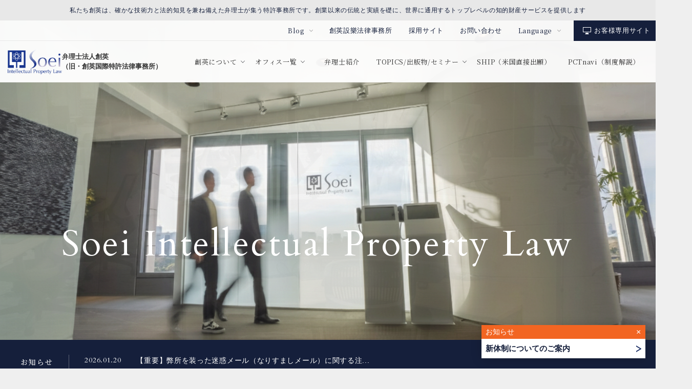

--- FILE ---
content_type: text/html; charset=UTF-8
request_url: https://www.soei.com/
body_size: 16055
content:
<!DOCTYPE html>
<html class="ja" lang="ja">

<head>
  <script type="module">
    document.documentElement.classList.remove('no-js');
    document.documentElement.classList.add('js');
  </script>
  <meta charset="UTF-8">
  <meta name="viewport" content="width=device-width, initial-scale=1.0">
  <meta http-equiv="X-UA-Compatible" content="ie=edge">
  <link rel="preconnect" href="https://fonts.googleapis.com">
  <link rel="preconnect" href="https://fonts.gstatic.com" crossorigin>
  <link href="https://fonts.googleapis.com/css2?family=Cardo&family=Noto+Serif+JP:wght@400;500&display=swap" rel="stylesheet">
  <link rel="icon" href="https://www.soei.com/wp/wp-content/themes/wp-soei/soei.ico" alt="創英国際特許法律事務所のアイコン">

  <!-- Google tag (gtag.js) -->
  <script async src="https://www.googletagmanager.com/gtag/js?id=G-PMPEFLE22D"></script>
  <script>
    window.dataLayer = window.dataLayer || [];

    function gtag() {
      dataLayer.push(arguments);
    }
    gtag('js', new Date());

    gtag('config', 'G-PMPEFLE22D');
  </script>
  <meta name='robots' content='index, follow, max-image-preview:large, max-snippet:-1, max-video-preview:-1' />
<link rel="alternate" href="https://www.soei.com/en/" hreflang="en" />
<link rel="alternate" href="https://www.soei.com/" hreflang="ja" />

	<!-- This site is optimized with the Yoast SEO plugin v26.3 - https://yoast.com/wordpress/plugins/seo/ -->
	<title>弁理士法人創英</title>
	<meta name="description" content="私たち創英は、弁理士が主体となる特許事務所の側面と、弁護士が主体となる 法律事務所の側面を併せ持ち、両者が協力してトップレベルの知的財産、企業法務サービスを提供します。" />
	<link rel="canonical" href="https://www.soei.com/" />
	<meta property="og:locale" content="ja_JP" />
	<meta property="og:locale:alternate" content="" />
	<meta property="og:type" content="website" />
	<meta property="og:title" content="弁理士法人創英" />
	<meta property="og:description" content="私たち創英は、弁理士が主体となる特許事務所の側面と、弁護士が主体となる 法律事務所の側面を併せ持ち、両者が協力してトップレベルの知的財産、企業法務サービスを提供します。" />
	<meta property="og:url" content="https://www.soei.com/" />
	<meta property="og:site_name" content="弁理士法人創英" />
	<meta property="article:modified_time" content="2022-04-08T08:12:46+00:00" />
	<meta name="twitter:card" content="summary_large_image" />
	<script type="application/ld+json" class="yoast-schema-graph">{"@context":"https://schema.org","@graph":[{"@type":"WebPage","@id":"https://www.soei.com/","url":"https://www.soei.com/","name":"弁理士法人創英","isPartOf":{"@id":"https://www.soei.com/#website"},"about":{"@id":"https://www.soei.com/#organization"},"datePublished":"2022-02-24T14:18:32+00:00","dateModified":"2022-04-08T08:12:46+00:00","description":"私たち創英は、弁理士が主体となる特許事務所の側面と、弁護士が主体となる 法律事務所の側面を併せ持ち、両者が協力してトップレベルの知的財産、企業法務サービスを提供します。","breadcrumb":{"@id":"https://www.soei.com/#breadcrumb"},"inLanguage":"ja","potentialAction":[{"@type":"ReadAction","target":["https://www.soei.com/"]}]},{"@type":"BreadcrumbList","@id":"https://www.soei.com/#breadcrumb","itemListElement":[{"@type":"ListItem","position":1,"name":"ホーム"}]},{"@type":"WebSite","@id":"https://www.soei.com/#website","url":"https://www.soei.com/","name":"弁理士法人創英","description":"私たち創英は、確かな技術力と法的知見を兼ね備えた弁理士が集う特許事務所です。創業以来の伝統と実績を礎に、世界に通用するトップレベルの知的財産サービスを提供します","publisher":{"@id":"https://www.soei.com/#organization"},"potentialAction":[{"@type":"SearchAction","target":{"@type":"EntryPoint","urlTemplate":"https://www.soei.com/?s={search_term_string}"},"query-input":{"@type":"PropertyValueSpecification","valueRequired":true,"valueName":"search_term_string"}}],"inLanguage":"ja"},{"@type":"Organization","@id":"https://www.soei.com/#organization","name":"弁理士法人創英","url":"https://www.soei.com/","logo":{"@type":"ImageObject","inLanguage":"ja","@id":"https://www.soei.com/#/schema/logo/image/","url":"https://www.soei.com/wp/wp-content/uploads/2022/03/logo.png","contentUrl":"https://www.soei.com/wp/wp-content/uploads/2022/03/logo.png","width":213,"height":100,"caption":"弁理士法人創英"},"image":{"@id":"https://www.soei.com/#/schema/logo/image/"}}]}</script>
	<meta name="google-site-verification" content="8lQr6iQpSiPROlAnfOdh-595pFZ4rwmXEOdp2Z-XQaU" />
	<!-- / Yoast SEO plugin. -->


<link rel='dns-prefetch' href='//code.jquery.com' />
<link rel='dns-prefetch' href='//www.googletagmanager.com' />
<style id='wp-img-auto-sizes-contain-inline-css' type='text/css'>
img:is([sizes=auto i],[sizes^="auto," i]){contain-intrinsic-size:3000px 1500px}
/*# sourceURL=wp-img-auto-sizes-contain-inline-css */
</style>
<style id='wp-block-library-inline-css' type='text/css'>
:root{--wp-block-synced-color:#7a00df;--wp-block-synced-color--rgb:122,0,223;--wp-bound-block-color:var(--wp-block-synced-color);--wp-editor-canvas-background:#ddd;--wp-admin-theme-color:#007cba;--wp-admin-theme-color--rgb:0,124,186;--wp-admin-theme-color-darker-10:#006ba1;--wp-admin-theme-color-darker-10--rgb:0,107,160.5;--wp-admin-theme-color-darker-20:#005a87;--wp-admin-theme-color-darker-20--rgb:0,90,135;--wp-admin-border-width-focus:2px}@media (min-resolution:192dpi){:root{--wp-admin-border-width-focus:1.5px}}.wp-element-button{cursor:pointer}:root .has-very-light-gray-background-color{background-color:#eee}:root .has-very-dark-gray-background-color{background-color:#313131}:root .has-very-light-gray-color{color:#eee}:root .has-very-dark-gray-color{color:#313131}:root .has-vivid-green-cyan-to-vivid-cyan-blue-gradient-background{background:linear-gradient(135deg,#00d084,#0693e3)}:root .has-purple-crush-gradient-background{background:linear-gradient(135deg,#34e2e4,#4721fb 50%,#ab1dfe)}:root .has-hazy-dawn-gradient-background{background:linear-gradient(135deg,#faaca8,#dad0ec)}:root .has-subdued-olive-gradient-background{background:linear-gradient(135deg,#fafae1,#67a671)}:root .has-atomic-cream-gradient-background{background:linear-gradient(135deg,#fdd79a,#004a59)}:root .has-nightshade-gradient-background{background:linear-gradient(135deg,#330968,#31cdcf)}:root .has-midnight-gradient-background{background:linear-gradient(135deg,#020381,#2874fc)}:root{--wp--preset--font-size--normal:16px;--wp--preset--font-size--huge:42px}.has-regular-font-size{font-size:1em}.has-larger-font-size{font-size:2.625em}.has-normal-font-size{font-size:var(--wp--preset--font-size--normal)}.has-huge-font-size{font-size:var(--wp--preset--font-size--huge)}.has-text-align-center{text-align:center}.has-text-align-left{text-align:left}.has-text-align-right{text-align:right}.has-fit-text{white-space:nowrap!important}#end-resizable-editor-section{display:none}.aligncenter{clear:both}.items-justified-left{justify-content:flex-start}.items-justified-center{justify-content:center}.items-justified-right{justify-content:flex-end}.items-justified-space-between{justify-content:space-between}.screen-reader-text{border:0;clip-path:inset(50%);height:1px;margin:-1px;overflow:hidden;padding:0;position:absolute;width:1px;word-wrap:normal!important}.screen-reader-text:focus{background-color:#ddd;clip-path:none;color:#444;display:block;font-size:1em;height:auto;left:5px;line-height:normal;padding:15px 23px 14px;text-decoration:none;top:5px;width:auto;z-index:100000}html :where(.has-border-color){border-style:solid}html :where([style*=border-top-color]){border-top-style:solid}html :where([style*=border-right-color]){border-right-style:solid}html :where([style*=border-bottom-color]){border-bottom-style:solid}html :where([style*=border-left-color]){border-left-style:solid}html :where([style*=border-width]){border-style:solid}html :where([style*=border-top-width]){border-top-style:solid}html :where([style*=border-right-width]){border-right-style:solid}html :where([style*=border-bottom-width]){border-bottom-style:solid}html :where([style*=border-left-width]){border-left-style:solid}html :where(img[class*=wp-image-]){height:auto;max-width:100%}:where(figure){margin:0 0 1em}html :where(.is-position-sticky){--wp-admin--admin-bar--position-offset:var(--wp-admin--admin-bar--height,0px)}@media screen and (max-width:600px){html :where(.is-position-sticky){--wp-admin--admin-bar--position-offset:0px}}

/*# sourceURL=wp-block-library-inline-css */
</style><style id='global-styles-inline-css' type='text/css'>
:root{--wp--preset--aspect-ratio--square: 1;--wp--preset--aspect-ratio--4-3: 4/3;--wp--preset--aspect-ratio--3-4: 3/4;--wp--preset--aspect-ratio--3-2: 3/2;--wp--preset--aspect-ratio--2-3: 2/3;--wp--preset--aspect-ratio--16-9: 16/9;--wp--preset--aspect-ratio--9-16: 9/16;--wp--preset--color--black: #000000;--wp--preset--color--cyan-bluish-gray: #abb8c3;--wp--preset--color--white: #ffffff;--wp--preset--color--pale-pink: #f78da7;--wp--preset--color--vivid-red: #cf2e2e;--wp--preset--color--luminous-vivid-orange: #ff6900;--wp--preset--color--luminous-vivid-amber: #fcb900;--wp--preset--color--light-green-cyan: #7bdcb5;--wp--preset--color--vivid-green-cyan: #00d084;--wp--preset--color--pale-cyan-blue: #8ed1fc;--wp--preset--color--vivid-cyan-blue: #0693e3;--wp--preset--color--vivid-purple: #9b51e0;--wp--preset--gradient--vivid-cyan-blue-to-vivid-purple: linear-gradient(135deg,rgb(6,147,227) 0%,rgb(155,81,224) 100%);--wp--preset--gradient--light-green-cyan-to-vivid-green-cyan: linear-gradient(135deg,rgb(122,220,180) 0%,rgb(0,208,130) 100%);--wp--preset--gradient--luminous-vivid-amber-to-luminous-vivid-orange: linear-gradient(135deg,rgb(252,185,0) 0%,rgb(255,105,0) 100%);--wp--preset--gradient--luminous-vivid-orange-to-vivid-red: linear-gradient(135deg,rgb(255,105,0) 0%,rgb(207,46,46) 100%);--wp--preset--gradient--very-light-gray-to-cyan-bluish-gray: linear-gradient(135deg,rgb(238,238,238) 0%,rgb(169,184,195) 100%);--wp--preset--gradient--cool-to-warm-spectrum: linear-gradient(135deg,rgb(74,234,220) 0%,rgb(151,120,209) 20%,rgb(207,42,186) 40%,rgb(238,44,130) 60%,rgb(251,105,98) 80%,rgb(254,248,76) 100%);--wp--preset--gradient--blush-light-purple: linear-gradient(135deg,rgb(255,206,236) 0%,rgb(152,150,240) 100%);--wp--preset--gradient--blush-bordeaux: linear-gradient(135deg,rgb(254,205,165) 0%,rgb(254,45,45) 50%,rgb(107,0,62) 100%);--wp--preset--gradient--luminous-dusk: linear-gradient(135deg,rgb(255,203,112) 0%,rgb(199,81,192) 50%,rgb(65,88,208) 100%);--wp--preset--gradient--pale-ocean: linear-gradient(135deg,rgb(255,245,203) 0%,rgb(182,227,212) 50%,rgb(51,167,181) 100%);--wp--preset--gradient--electric-grass: linear-gradient(135deg,rgb(202,248,128) 0%,rgb(113,206,126) 100%);--wp--preset--gradient--midnight: linear-gradient(135deg,rgb(2,3,129) 0%,rgb(40,116,252) 100%);--wp--preset--font-size--small: 13px;--wp--preset--font-size--medium: 20px;--wp--preset--font-size--large: 36px;--wp--preset--font-size--x-large: 42px;--wp--preset--spacing--20: 0.44rem;--wp--preset--spacing--30: 0.67rem;--wp--preset--spacing--40: 1rem;--wp--preset--spacing--50: 1.5rem;--wp--preset--spacing--60: 2.25rem;--wp--preset--spacing--70: 3.38rem;--wp--preset--spacing--80: 5.06rem;--wp--preset--shadow--natural: 6px 6px 9px rgba(0, 0, 0, 0.2);--wp--preset--shadow--deep: 12px 12px 50px rgba(0, 0, 0, 0.4);--wp--preset--shadow--sharp: 6px 6px 0px rgba(0, 0, 0, 0.2);--wp--preset--shadow--outlined: 6px 6px 0px -3px rgb(255, 255, 255), 6px 6px rgb(0, 0, 0);--wp--preset--shadow--crisp: 6px 6px 0px rgb(0, 0, 0);}:where(.is-layout-flex){gap: 0.5em;}:where(.is-layout-grid){gap: 0.5em;}body .is-layout-flex{display: flex;}.is-layout-flex{flex-wrap: wrap;align-items: center;}.is-layout-flex > :is(*, div){margin: 0;}body .is-layout-grid{display: grid;}.is-layout-grid > :is(*, div){margin: 0;}:where(.wp-block-columns.is-layout-flex){gap: 2em;}:where(.wp-block-columns.is-layout-grid){gap: 2em;}:where(.wp-block-post-template.is-layout-flex){gap: 1.25em;}:where(.wp-block-post-template.is-layout-grid){gap: 1.25em;}.has-black-color{color: var(--wp--preset--color--black) !important;}.has-cyan-bluish-gray-color{color: var(--wp--preset--color--cyan-bluish-gray) !important;}.has-white-color{color: var(--wp--preset--color--white) !important;}.has-pale-pink-color{color: var(--wp--preset--color--pale-pink) !important;}.has-vivid-red-color{color: var(--wp--preset--color--vivid-red) !important;}.has-luminous-vivid-orange-color{color: var(--wp--preset--color--luminous-vivid-orange) !important;}.has-luminous-vivid-amber-color{color: var(--wp--preset--color--luminous-vivid-amber) !important;}.has-light-green-cyan-color{color: var(--wp--preset--color--light-green-cyan) !important;}.has-vivid-green-cyan-color{color: var(--wp--preset--color--vivid-green-cyan) !important;}.has-pale-cyan-blue-color{color: var(--wp--preset--color--pale-cyan-blue) !important;}.has-vivid-cyan-blue-color{color: var(--wp--preset--color--vivid-cyan-blue) !important;}.has-vivid-purple-color{color: var(--wp--preset--color--vivid-purple) !important;}.has-black-background-color{background-color: var(--wp--preset--color--black) !important;}.has-cyan-bluish-gray-background-color{background-color: var(--wp--preset--color--cyan-bluish-gray) !important;}.has-white-background-color{background-color: var(--wp--preset--color--white) !important;}.has-pale-pink-background-color{background-color: var(--wp--preset--color--pale-pink) !important;}.has-vivid-red-background-color{background-color: var(--wp--preset--color--vivid-red) !important;}.has-luminous-vivid-orange-background-color{background-color: var(--wp--preset--color--luminous-vivid-orange) !important;}.has-luminous-vivid-amber-background-color{background-color: var(--wp--preset--color--luminous-vivid-amber) !important;}.has-light-green-cyan-background-color{background-color: var(--wp--preset--color--light-green-cyan) !important;}.has-vivid-green-cyan-background-color{background-color: var(--wp--preset--color--vivid-green-cyan) !important;}.has-pale-cyan-blue-background-color{background-color: var(--wp--preset--color--pale-cyan-blue) !important;}.has-vivid-cyan-blue-background-color{background-color: var(--wp--preset--color--vivid-cyan-blue) !important;}.has-vivid-purple-background-color{background-color: var(--wp--preset--color--vivid-purple) !important;}.has-black-border-color{border-color: var(--wp--preset--color--black) !important;}.has-cyan-bluish-gray-border-color{border-color: var(--wp--preset--color--cyan-bluish-gray) !important;}.has-white-border-color{border-color: var(--wp--preset--color--white) !important;}.has-pale-pink-border-color{border-color: var(--wp--preset--color--pale-pink) !important;}.has-vivid-red-border-color{border-color: var(--wp--preset--color--vivid-red) !important;}.has-luminous-vivid-orange-border-color{border-color: var(--wp--preset--color--luminous-vivid-orange) !important;}.has-luminous-vivid-amber-border-color{border-color: var(--wp--preset--color--luminous-vivid-amber) !important;}.has-light-green-cyan-border-color{border-color: var(--wp--preset--color--light-green-cyan) !important;}.has-vivid-green-cyan-border-color{border-color: var(--wp--preset--color--vivid-green-cyan) !important;}.has-pale-cyan-blue-border-color{border-color: var(--wp--preset--color--pale-cyan-blue) !important;}.has-vivid-cyan-blue-border-color{border-color: var(--wp--preset--color--vivid-cyan-blue) !important;}.has-vivid-purple-border-color{border-color: var(--wp--preset--color--vivid-purple) !important;}.has-vivid-cyan-blue-to-vivid-purple-gradient-background{background: var(--wp--preset--gradient--vivid-cyan-blue-to-vivid-purple) !important;}.has-light-green-cyan-to-vivid-green-cyan-gradient-background{background: var(--wp--preset--gradient--light-green-cyan-to-vivid-green-cyan) !important;}.has-luminous-vivid-amber-to-luminous-vivid-orange-gradient-background{background: var(--wp--preset--gradient--luminous-vivid-amber-to-luminous-vivid-orange) !important;}.has-luminous-vivid-orange-to-vivid-red-gradient-background{background: var(--wp--preset--gradient--luminous-vivid-orange-to-vivid-red) !important;}.has-very-light-gray-to-cyan-bluish-gray-gradient-background{background: var(--wp--preset--gradient--very-light-gray-to-cyan-bluish-gray) !important;}.has-cool-to-warm-spectrum-gradient-background{background: var(--wp--preset--gradient--cool-to-warm-spectrum) !important;}.has-blush-light-purple-gradient-background{background: var(--wp--preset--gradient--blush-light-purple) !important;}.has-blush-bordeaux-gradient-background{background: var(--wp--preset--gradient--blush-bordeaux) !important;}.has-luminous-dusk-gradient-background{background: var(--wp--preset--gradient--luminous-dusk) !important;}.has-pale-ocean-gradient-background{background: var(--wp--preset--gradient--pale-ocean) !important;}.has-electric-grass-gradient-background{background: var(--wp--preset--gradient--electric-grass) !important;}.has-midnight-gradient-background{background: var(--wp--preset--gradient--midnight) !important;}.has-small-font-size{font-size: var(--wp--preset--font-size--small) !important;}.has-medium-font-size{font-size: var(--wp--preset--font-size--medium) !important;}.has-large-font-size{font-size: var(--wp--preset--font-size--large) !important;}.has-x-large-font-size{font-size: var(--wp--preset--font-size--x-large) !important;}
/*# sourceURL=global-styles-inline-css */
</style>

<style id='classic-theme-styles-inline-css' type='text/css'>
/*! This file is auto-generated */
.wp-block-button__link{color:#fff;background-color:#32373c;border-radius:9999px;box-shadow:none;text-decoration:none;padding:calc(.667em + 2px) calc(1.333em + 2px);font-size:1.125em}.wp-block-file__button{background:#32373c;color:#fff;text-decoration:none}
/*# sourceURL=/wp-includes/css/classic-themes.min.css */
</style>
<link rel='stylesheet' id='slick-style-css' href='https://www.soei.com/wp/wp-content/themes/wp-soei/assets/js/slick.css?ver=6.9' type='text/css' media='all' />
<link rel='stylesheet' id='main-style-css' href='https://www.soei.com/wp/wp-content/themes/wp-soei/assets/css/style.css?1763105517&#038;ver=6.9' type='text/css' media='all' />
<link rel='stylesheet' id='added-style-css' href='https://www.soei.com/wp/wp-content/themes/wp-soei/assets/css/custom.css?1764553954&#038;ver=1.0.0' type='text/css' media='all' />
<link rel='stylesheet' id='custom-style-css' href='https://www.soei.com/wp/wp-content/themes/wp-soei/style.css?1767588310&#038;ver=1.0.0' type='text/css' media='all' />
<script type="text/javascript" src="https://code.jquery.com/jquery-3.4.1.min.js?ver=6.9" id="jquery-script-js"></script>
<script type="text/javascript" src="https://www.soei.com/wp/wp-content/themes/wp-soei/assets/js/slick.js?ver=6.9" id="slick-script-js"></script>
<script type="text/javascript" src="https://www.soei.com/wp/wp-content/themes/wp-soei/assets/js/Chart.bundle.js?ver=6.9" id="chart-script-js"></script>
<script type="text/javascript" src="https://www.soei.com/wp/wp-content/themes/wp-soei/assets/js/script.js?ver=6.9" id="main-script-js"></script>
<script type="text/javascript" src="https://www.soei.com/wp/wp-content/themes/wp-soei/script.js?ver=6.9" id="custom-script-js"></script>
<meta name="generator" content="Site Kit by Google 1.165.0" />		<style type="text/css" id="wp-custom-css">
			.p-message-content__img {
	display: none;
}
.p-staff-list-ul-item-thum {
	display: none;
}
.p-staff-list-ul-item-text-name {
	margin-top: 0;
}

.header__logotext, .main__logotext {
	font-weight: 600;
}		</style>
		</head>

<body data-rsssl=1 class="home wp-singular page-template-default page page-id-79 wp-theme-wp-soei">
  <div class="l-wrapper">
    <header class="l-header">
      <div class="l-header__text">私たち創英は、確かな技術力と法的知見を兼ね備えた弁理士が集う特許事務所です。創業以来の伝統と実績を礎に、世界に通用するトップレベルの知的財産サービスを提供します</div>
      <div class="l-header__subnav">
        <ul class="l-header__subnav-list">
          <li class="l-header__item l-header__item--dropdown en__hidden">
            <div class="l-header__item-parent"><span class="l-header__link l-header__link-arrow">Blog</span></div>
            <ul class="l-header__list-child">
                              <li class="l-header__item-child-item"><a class="l-header__link-child-item-link" href="https://soeipatent.blog.jp/" target="_blank">ファウンダーHのほんやら日記</a></li>
                              <li class="l-header__item-child-item"><a class="l-header__link-child-item-link" href="https://soei-trademark.blogspot.com/" target="_blank">創英商標部門ぶらぶら日記</a></li>
                              <li class="l-header__item-child-item"><a class="l-header__link-child-item-link" href="https://soei-fukuoka.blogspot.com/" target="_blank">福岡の特許事務所知財スタッフブログ</a></li>
                              <li class="l-header__item-child-item"><a class="l-header__link-child-item-link" href="https://soei-kyoto.blogspot.com/" target="_blank">京都の特許事務所知財スタッフブログ</a></li>
                              <li class="l-header__item-child-item"><a class="l-header__link-child-item-link" href="https://soei.com/benrishi-shiken/" target="_blank">弁理士試験について語る</a></li>
                              <li class="l-header__item-child-item"><a class="l-header__link-child-item-link" href="https://soei-us-ship.blogspot.com/" target="_blank">創英USメンバー及び駐在者ジャーナル</a></li>
                          </ul>
          </li>
          <li class="l-header__item">
            <div class="l-header__item-parent"><a class="l-header__link" href="https://soei-law.com/" target="_blank">創英設樂法律事務所</a></div>
          </li>
          <li class="l-header__item en__hidden">
            <div class="l-header__item-parent"><a class="l-header__link" href="https://careers.soei.com/" target="_blank">採用サイト</a></div>
          </li>
          <li class="l-header__item">
            <div class="l-header__item-parent"><a class="l-header__link" href="https://www.soei.com/contact/">お問い合わせ</a></div>
          </li>
          <li class="l-header__item l-header__item-lang">
            <div class="l-header__item-parent">
              <div class="l-header__parent-link"><span class="l-header__link l-header__link-arrow">Language</span></div>
              <ul class="l-header__list-child">
                <li class="l-header__item-child-item is-active"><a class="l-header__link-child-item-link" href="/">日本語</a></li>
                <li class="l-header__item-child-item "><a class="l-header__link-child-item-link" href="/en/">English</a></li>
              </ul>
            </div>
          </li>
          <li class="l-header__item l-header__btn-user en__hidden">
            <div class="l-header__item-parent"><a class="l-header__link" href="https://www.soei.com/member/" target="_blank">お客様専用サイト</a></div>
          </li>
        </ul>
      </div>
      <div class="l-header__logo">
        <div class="l-header__logo-img main__logo"><a href="https://www.soei.com/"><img src="https://www.soei.com/wp/wp-content/themes/wp-soei/assets/images/logo.svg" alt="弁理士法人創英" width="" height=""><span class="header__logotext">弁理士法人創英<br>（旧・創英国際特許法律事務所）</span></a></div>
      </div>
      <div class="l-header__nav">
        <ul class="l-header__list">
          <li class="l-header__item">
            <div class="l-header__item-parent"><a class="l-header__parent-link" href="https://www.soei.com/about/"><span class="l-header__link l-header__link-arrow">創英について</span></a>
              <ul class="l-header__list-child">
                <li class="l-header__item-child"><a class="l-header__link-child" href="https://www.soei.com/about/message/">共同代表挨拶</a></li>
                <li class="l-header__item-child en__hidden"><a class="l-header__link-child" href="https://www.soei.com/about/firm/">事務所概要・沿革</a></li>
                <li class="l-header__item-child en__hidden"><a class="l-header__link-child" href="https://www.soei.com/about/dna/">創英のDNA・特色</a></li>
                <li class="l-header__item-child"><a class="l-header__link-child" href="https://www.soei.com/about/practices/">取扱業務</a></li>
                <li class="l-header__item-child"><a class="l-header__link-child" href="https://www.soei.com/about/movie/">創英紹介ムービー</a></li>
              </ul>
            </div>
          </li>
          <li class="l-header__item">
            <div class="l-header__item-parent"><a class="l-header__parent-link" href="https://www.soei.com/firms/"><span class="l-header__link l-header__link-arrow">オフィス一覧</span></a>
              <ul class="l-header__list-child en__hidden">
                <li class="l-header__item-child"><a class="l-header__link-child" href="https://www.soei.com/about/firm/">東京オフィス</a></li>
                <li class="l-header__item-child"><a class="l-header__link-child" href="https://www.soei.com/firms/kyoto/">京都オフィス</a></li>
                 <li class="l-header__item-child"><a class="l-header__link-child" href="https://www.soei.com/firms/osaka/">大阪オフィス</a></li>
                <li class="l-header__item-child"><a class="l-header__link-child" href="https://www.soei.com/firms/fukuoka/">福岡オフィス</a></li>
                <li class="l-header__item-child"><a class="l-header__link-child" href="https://www.soei.com/firms/yokohama/">横浜オフィス</a></li>
                <li class="l-header__item-child"><a class="l-header__link-child" href="https://www.soei.com/firms/musashino/">武蔵野オフィス</a></li>
                <li class="l-header__item-child"><a class="l-header__link-child" href="https://www.soei.com/firms/omiya/">大宮オフィス</a></li>
                <li class="l-header__item-child"><a class="l-header__link-child" href="https://www.soei.com/firms/chiba/">千葉オフィス</a></li>
                <li class="l-header__item-child"><a class="l-header__link-child" href="https://www.soei.com/firms/kashiwa/">柏サテライト</a></li>
                <li class="l-header__item-child"><a class="l-header__link-child" href="https://www.soei.com/firms/nishishinjyuku/">西新宿サテライト</a></li>
                <li class="l-header__item-child"><a class="l-header__link-child" href="https://www.soei.com/firms/dc/">Soei USA</a></li>
                <li class="l-header__item-child"><a class="l-header__link-child" href="https://www.soei.com/firms/seattle/">SHIPWAY IP</a></li>
                <li class="l-header__item-child"><a class="l-header__link-child" href="https://www.soei.com/firms/honolulu/">ホノルルオフィス</a></li>
                <li class="l-header__item-child"><a class="l-header__link-child" href="https://www.soei.com/firms/asean/">ASEANオフィス</a></li>
              </ul>
            </div>
          </li>
          <li class="l-header__item">
            <div class="l-header__item-parent"><a class="l-header__link" href="https://www.soei.com/staff/">弁理士紹介</a></div>
          </li>
          <li class="l-header__item">
            <div class="l-header__item-parent"><a class="l-header__parent-link" href="https://www.soei.com/topics/"><span class="l-header__link l-header__link-arrow">TOPICS/出版物/セミナー</span></a>
              <ul class="l-header__list-child">
                <li class="l-header__item-child"><a class="l-header__link-child" href="https://www.soei.com/topics/">TOPICS</a></li>
                <li class="l-header__item-child en__hidden"><a class="l-header__link-child" href="https://www.soei.com/publication/">出版物</a></li>
                <li class="l-header__item-child en__hidden"><a class="l-header__link-child" href="https://www.soei.com/seminars/">セミナー</a></li>
              </ul>
            </div>
          </li>
          <!-- <li class="l-header__item en__hidden">
            <div class="l-header__item-parent"><a class="l-header__link" href="https://www.soei.com/seminars/">セミナー情報一覧</a></div>
          </li> -->
          <li class="l-header__item en__hidden">
            <div class="l-header__item-parent"><a class="l-header__link" href="https://www.soei.com/ship/">SHIP（米国直接出願）</a></div>
          </li>
          <li class="l-header__item en__hidden">
            <div class="l-header__item-parent"><a class="l-header__link" href="https://pctnavi.soei.com/" target="_blank" rel="noopener noreferrer">PCTnavi（制度解説）</a></div>
          </li>
        </ul>
      </div><button class="l-header-hamburger__btn"><span class="l-header-hamburger__btn-bar"></span><span class="l-header-hamburger__btn-bar"></span><span class="l-header-hamburger__btn-bar"></span></button>
    </header>
    <nav class="l-header-nav-sp">
      <div class="l-header-nav-inner">
        <ul class="l-header__list">
          <li class="l-header__item">
            <div class="l-header__item-parent">
              <div class="l-header__btn-toggle">創英について<button class="l-header__btn-toggle-icon"></button></div>
              <ul class="l-header__list-child">
                <li class="l-header__item-child"><a class="l-header__link-child" href="https://www.soei.com/about/message/">共同代表挨拶</a></li>
                <li class="l-header__item-child en__hidden"><a class="l-header__link-child" href="https://www.soei.com/firm/">事務所概要・沿革</a></li>
                <li class="l-header__item-child en__hidden"><a class="l-header__link-child" href="https://www.soei.com/about/dna/">創英のDNA・特色</a></li>
                <li class="l-header__item-child"><a class="l-header__link-child" href="https://www.soei.com/about/practices/">取扱業務</a></li>
                <li class="l-header__item-child"><a class="l-header__link-child" href="https://www.soei.com/about/movie/">創英紹介ムービー</a></li>
              </ul>
            </div>
          </li>
          <li class="l-header__item">
            <div class="l-header__item-parent">
              <div class="l-header__btn-toggle">オフィス一覧<button class="l-header__btn-toggle-icon"></button></div>
<ul class="l-header__list-child en__hidden">
                <li class="l-header__item-child"><a class="l-header__link-child" href="https://www.soei.com/about/firm/">東京オフィス</a></li>
                <li class="l-header__item-child"><a class="l-header__link-child" href="https://www.soei.com/firms/kyoto/">京都オフィス</a></li>
                <li class="l-header__item-child"><a class="l-header__link-child" href="https://www.soei.com/firms/osaka/">大阪オフィス</a></li>
                <li class="l-header__item-child"><a class="l-header__link-child" href="https://www.soei.com/firms/fukuoka/">福岡オフィス</a></li>
                <li class="l-header__item-child"><a class="l-header__link-child" href="https://www.soei.com/firms/yokohama/">横浜オフィス</a></li>
                <li class="l-header__item-child"><a class="l-header__link-child" href="https://www.soei.com/firms/musashino/">武蔵野オフィス</a></li>
                <li class="l-header__item-child"><a class="l-header__link-child" href="https://www.soei.com/firms/omiya/">大宮オフィス</a></li>
                <li class="l-header__item-child"><a class="l-header__link-child" href="https://www.soei.com/firms/chiba/">千葉オフィス</a></li>
                <li class="l-header__item-child"><a class="l-header__link-child" href="https://www.soei.com/firms/kashiwa/">柏サテライト</a></li>
                <li class="l-header__item-child"><a class="l-header__link-child" href="https://www.soei.com/firms/nishishinjyuku/">西新宿サテライト</a></li>
                <li class="l-header__item-child"><a class="l-header__link-child" href="https://www.soei.com/firms/dc/">Soei USA</a></li>
                <li class="l-header__item-child"><a class="l-header__link-child" href="https://www.soei.com/firms/seattle/">シアトルオフィス</a></li>
                <li class="l-header__item-child"><a class="l-header__link-child" href="https://www.soei.com/firms/honolulu/">ホノルルオフィス</a></li>
                <li class="l-header__item-child"><a class="l-header__link-child" href="https://www.soei.com/firms/asean/">ASEANオフィス</a></li>
              </ul>
            </div>
          </li>
          <li class="l-header__item">
            <div class="l-header__item-parent"><a class="l-header__link" href="https://www.soei.com/staff/">弁理士紹介</a></div>
          </li>
          <li class="l-header__item">
            <div class="l-header__item-parent">
              <div class="l-header__btn-toggle">TOPICS/出版物/セミナー<button class="l-header__btn-toggle-icon"></button></div>
              <ul class="l-header__list-child ">
                <li class="l-header__item-child"><a class="l-header__link-child" href="https://www.soei.com/topics/">TOPICS</a></li>
                <li class="l-header__item-child en__hidden"><a class="l-header__link-child" href="https://www.soei.com/publication/">出版物</a></li>
              </ul>
            </div>
          </li>
          <!-- <li class="l-header__item en__hidden">
            <div class="l-header__item-parent"><a class="l-header__link" href="https://www.soei.com/seminars/">セミナー情報一覧</a></div>
          </li> -->
          <li class="l-header__item en__hidden">
            <div class="l-header__item-parent"><a class="l-header__link" href="https://www.soei.com/ship/">SHIP（米国直接出願）</a></div>
          </li>
          <li class="l-header__item en__hidden">
            <div class="l-header__item-parent"><a class="l-header__link" href="https://pctnavi.soei.com/" target="_blank" rel="noopener noreferrer">PCTnavi</a></div>
          </li>
          <li class="l-header__item en__hidden">
            <div class="l-header__item-parent">
              <div class="l-header__btn-toggle">Blog<button class="l-header__btn-toggle-icon"></button></div>
              <ul class="l-header__list-child">
                                  <li class="l-header__item-child"><a class="l-header__link-child" href="https://soeipatent.blog.jp/" target="_blank">ファウンダーHのほんやら日記</a></li>
                                  <li class="l-header__item-child"><a class="l-header__link-child" href="https://soei-trademark.blogspot.com/" target="_blank">創英商標部門ぶらぶら日記</a></li>
                                  <li class="l-header__item-child"><a class="l-header__link-child" href="https://soei-fukuoka.blogspot.com/" target="_blank">福岡の特許事務所知財スタッフブログ</a></li>
                                  <li class="l-header__item-child"><a class="l-header__link-child" href="https://soei-kyoto.blogspot.com/" target="_blank">京都の特許事務所知財スタッフブログ</a></li>
                                  <li class="l-header__item-child"><a class="l-header__link-child" href="https://soei.com/benrishi-shiken/" target="_blank">弁理士試験について語る</a></li>
                                  <li class="l-header__item-child"><a class="l-header__link-child" href="https://soei-us-ship.blogspot.com/" target="_blank">創英USメンバー及び駐在者ジャーナル</a></li>
                              </ul>
            </div>
          </li>
        </ul>
        <div class="l-header-nav-sp__ex-list-block">
          <ul class="l-header-nav-sp__ex-list">
            <li class="l-header-nav-sp__ex-list-item"><a href="https://soei-law.com/" target="_blank">創英設樂法律事務所</a></li>
            <li class="l-header-nav-sp__ex-list-item en__hidden"><a href="https://careers.soei.com/" target="_blank">採用サイト</a></li>
            <li class="l-header-nav-sp__ex-list-item"><a href="https://www.soei.com/contact/">お問い合わせ</a></li>
          </ul>
          <ul class="l-header-nav-sp__ex-list-lang">
            <li class="l-header-nav-sp__ex-list-item is-active"><a href="/">日本語</a></li>
            <li class="l-header-nav-sp__ex-list-item "><a href="/en/">English</a></li>
          </ul>
        </div>
        <div class="l-header-nav-sp__bnr en__hidden"><a class="l-header__link-bnr" href="https://www.soei.com/member/" target="_blank"><span>お客様専用サイト</span></a></div>
      </div>
    </nav>

    <!-- 告知欄 -->
          <div id="announcement-banner" class="announcement-banner">
        <div class="announcement-banner__content">
          <div class="announcement-banner__close">
            <button type="button" class="announcement-banner__close-btn" aria-label="告知を閉じる">
              <span class="announcement-banner__close-icon">×</span>
            </button>
          </div>
          <div class="announcement-banner__body">
            <h3 class="announcement-banner__title">
              お知らせ            </h3>
                          <a class="announcement-banner__description" href="https://www.soei.com/2026restructure/">
                新体制についてのご案内              </a>
                      </div>
        </div>
      </div>
    
<main class="l-main p-home">
  <section class="p-home-mv">
    <h1 class="p-home-mv-h1"><span class="p-home-mv-h1__txt-jp animetion-kv-01">Soei Intellectual Property Law</span></h1>
    <div class="p-home-mv-slider">
      <div class="p-home-mv-slider__item"><img class="u-hidden-sp" src="https://www.soei.com/wp/wp-content/themes/wp-soei/assets/images/top/slide-0a.jpg"  alt=""><img class="u-hidden-pc" src="https://www.soei.com/wp/wp-content/themes/wp-soei/assets/images/top/slide-0a.jpg" alt=""></div>
      <div class="p-home-mv-slider__item"><img class="u-hidden-sp" src="https://www.soei.com/wp/wp-content/themes/wp-soei/assets/images/top/slide-02.jpg" srcset="https://www.soei.com/wp/wp-content/themes/wp-soei/assets/images/top/slide-02.jpg 1x, https://www.soei.com/wp/wp-content/themes/wp-soei/assets/images/top/slide-02@2x.jpg 2x" alt=""><img class="u-hidden-pc" src="https://www.soei.com/wp/wp-content/themes/wp-soei/assets/images/top/slide-02-sp.jpg" srcset="https://www.soei.com/wp/wp-content/themes/wp-soei/assets/images/top/slide-02-sp.jpg 1x, https://www.soei.com/wp/wp-content/themes/wp-soei/assets/images/top/slide-02-sp@2x.jpg 2x" alt=""></div>
      <div class="p-home-mv-slider__item"><img class="u-hidden-sp" src="https://www.soei.com/wp/wp-content/themes/wp-soei/assets/images/top/slide-03.jpg" srcset="https://www.soei.com/wp/wp-content/themes/wp-soei/assets/images/top/slide-03.jpg 1x, https://www.soei.com/wp/wp-content/themes/wp-soei/assets/images/top/slide-03@2x.jpg 2x" alt=""><img class="u-hidden-pc" src="https://www.soei.com/wp/wp-content/themes/wp-soei/assets/images/top/slide-03-sp.jpg" srcset="https://www.soei.com/wp/wp-content/themes/wp-soei/assets/images/top/slide-03-sp.jpg 1x, https://www.soei.com/wp/wp-content/themes/wp-soei/assets/images/top/slide-03-sp@2x.jpg 2x" alt=""></div>
    </div>
  </section>
      <section class="p-home-news">
      <div class="inner">
        <h2 class="p-home-news-ttl">お知らせ</h2>
        <div class="p-home-news-list">
                      <a class="p-home-news-list-link" href="https://www.soei.com/info/%e3%80%90%e9%87%8d%e8%a6%81%e3%80%91%e5%bc%8a%e6%89%80%e3%82%92%e8%a3%85%e3%81%a3%e3%81%9f%e8%bf%b7%e6%83%91%e3%83%a1%e3%83%bc%e3%83%ab%ef%bc%88%e3%81%aa%e3%82%8a%e3%81%99%e3%81%be%e3%81%97%e3%83%a1/">
              <dl class="p-home-news-list-dl">
                <dt>2026.01.20</dt>
                <dd>【重要】弊所を装った迷惑メール（なりすましメール）に関する注...</dd>
              </dl>
            </a>
                      <a class="p-home-news-list-link" href="https://www.soei.com/info/1day%e4%bb%95%e4%ba%8b%e4%bd%93%e9%a8%93%ef%bc%88%e4%ba%8b%e5%8b%99%e3%82%b9%e3%82%bf%e3%83%83%e3%83%95%e5%90%91%e3%81%91%e3%82%a4%e3%83%b3%e3%82%bf%e3%83%bc%e3%83%b3%e3%82%b7%e3%83%83%e3%83%97-4/">
              <dl class="p-home-news-list-dl">
                <dt>2025.12.19</dt>
                <dd>1day仕事体験～事務スタッフ志望者向け（新卒2027年度冬...</dd>
              </dl>
            </a>
                      <a class="p-home-news-list-link" href="https://www.soei.com/info/%e5%a4%a7%e9%98%aa%e3%82%aa%e3%83%95%e3%82%a3%e3%82%b9%e9%96%8b%e8%a8%ad%e3%81%ae%e3%81%8a%e7%9f%a5%e3%82%89%e3%81%9b/">
              <dl class="p-home-news-list-dl">
                <dt>2025.12.01</dt>
                <dd>大阪オフィス開設のお知らせ</dd>
              </dl>
            </a>
                      <a class="p-home-news-list-link" href="https://www.soei.com/info/%e5%89%b5%e8%8b%b1%e3%83%b4%e3%82%a9%e3%82%a4%e3%82%b9104%e5%8f%b7%e7%99%ba%e8%a1%8c%e6%97%a5%e5%a4%89%e6%9b%b4%e3%81%ae%e3%81%8a%e7%9f%a5%e3%82%89%e3%81%9b/">
              <dl class="p-home-news-list-dl">
                <dt>2025.11.25</dt>
                <dd>創英ヴォイス104号発行日変更のお知らせ</dd>
              </dl>
            </a>
                      <a class="p-home-news-list-link" href="https://www.soei.com/info/%e4%ba%8b%e5%8b%99%e6%89%80%e8%aa%ac%e6%98%8e%e4%bc%9a%e3%83%bb%e8%a6%8b%e5%ad%a6%e4%bc%9a%e3%80%90%e4%bb%a4%e5%92%8c%ef%bc%96%e5%b9%b4%e5%ba%a6-%e5%bc%81%e7%90%86%e5%a3%ab%e8%a9%a6%e9%a8%93-%e5%90%88/">
              <dl class="p-home-news-list-dl">
                <dt>2025.10.09</dt>
                <dd>-受付終了-事務所説明会・見学会【令和７年度 弁理士試験 合...</dd>
              </dl>
            </a>
                  </div>
        <div class="p-home-news-btn-wrap"><a class="c-btn-01" href="https://www.soei.com/info/"><span>READ MORE</span></a></div>
      </div>
    </section>
    <section class="p-home-topics">
    <div class="inner">
      <h2 class="p-home-topics-h2 ttl"> トピックス</h2>
      <div class="p-home-topics-nav">
        <ul class="p-home-topics-nav-list">
          <li class="p-home-topics-nav-item is-active"><a><span>ALL</span></a></li>
                      <li class="p-home-topics-nav-item"><a><span>知財トピックス</span></a></li>
                      <li class="p-home-topics-nav-item"><a><span>知財判決ダイジェスト</span></a></li>
                            </ul>
      </div><!-- nav -->
      <div class="p-home-topics-block is-show">
                    <a class="p-home-topics-link-item" href="https://www.soei.com/%e7%89%b9%e8%a8%b1%e3%80%80%e4%bb%a4%e5%92%8c%ef%bc%96%e5%b9%b4%ef%bc%88%e8%a1%8c%e3%82%b1%ef%bc%89%e7%ac%ac%ef%bc%91%ef%bc%90%ef%bc%90%ef%bc%99%ef%bc%99%e5%8f%b7%e3%80%8c%e3%83%9e%e3%83%83%e3%82%b5/">
              <dl class="p-home-topics-link-dl">
                <dt>2026.01.19</dt>

                                  <dd class="p-home-topics-link-dd-cat "><span>知財判決ダイジェスト</span></dd>
                                <dd>特許　令和６年（行ケ）第１００９９号「マッサージ機を備えた情...</dd>
              </dl>
            </a>
                    <a class="p-home-topics-link-item" href="https://www.soei.com/%e7%89%b9%e8%a8%b1%e3%80%80%e4%bb%a4%e5%92%8c%ef%bc%96%e5%b9%b4%ef%bc%88%e8%a1%8c%e3%82%b1%ef%bc%89%e7%ac%ac%ef%bc%91%ef%bc%90%ef%bc%90%ef%bc%97%ef%bc%96%e5%8f%b7%e3%80%8c%e7%87%83%e6%96%99%e5%8f%8a/">
              <dl class="p-home-topics-link-dl">
                <dt>2026.01.19</dt>

                                  <dd class="p-home-topics-link-dd-cat "><span>知財判決ダイジェスト</span></dd>
                                <dd>特許　令和６年（行ケ）第１００７６号「燃料及びその配合組み合...</dd>
              </dl>
            </a>
                    <a class="p-home-topics-link-item" href="https://www.soei.com/%e7%89%b9%e8%a8%b1%ef%bc%8f%e7%b1%b3%e5%9b%bduspto%e3%80%81%e7%89%b9%e8%a8%b1%e9%81%a9%e6%a0%bc%e6%80%a7%e3%81%ab%e9%96%a2%e3%81%99%e3%82%8b%e5%ae%a3%e8%aa%93%e6%9b%b8%ef%bc%88smed%ef%bc%89%e3%81%ab/">
              <dl class="p-home-topics-link-dl">
                <dt>2026.01.08</dt>

                                  <dd class="p-home-topics-link-dd-cat "><span>知財トピックス</span></dd>
                                  <dd class="p-home-topics-link-dd-cat is-childcategory"><span>米国情報</span></dd>
                                <dd>[特許／米国]USPTO、特許適格性に関する宣誓書（SMED...</dd>
              </dl>
            </a>
                    <a class="p-home-topics-link-item" href="https://www.soei.com/%e7%89%b9%e8%a8%b1%ef%bc%8f%e6%ac%a7%e5%b7%9e-%e3%82%af%e3%83%ac%e3%83%bc%e3%83%a0%e8%a7%a3%e9%87%88%e3%81%ab%e3%81%8a%e3%81%91%e3%82%8b%e6%98%8e%e7%b4%b0%e6%9b%b8%e5%8f%8a%e3%81%b3%e5%9b%b3/">
              <dl class="p-home-topics-link-dl">
                <dt>2026.01.07</dt>

                                  <dd class="p-home-topics-link-dd-cat "><span>知財トピックス</span></dd>
                                  <dd class="p-home-topics-link-dd-cat is-childcategory"><span>欧州情報</span></dd>
                                <dd>[特許／欧州] クレーム解釈における明細書及び図面の参酌（G...</dd>
              </dl>
            </a>
                    <a class="p-home-topics-link-item" href="https://www.soei.com/%e7%89%b9%e8%a8%b1%ef%bc%8f%e3%83%9e%e3%83%ac%e3%83%bc%e3%82%b7%e3%82%a2-%e7%89%b9%e8%a8%b1%e7%95%b0%e8%ad%b0%e7%94%b3%e7%ab%8b%e5%88%b6%e5%ba%a6%e3%81%ae%e6%96%bd%e8%a1%8c/">
              <dl class="p-home-topics-link-dl">
                <dt>2026.01.07</dt>

                                  <dd class="p-home-topics-link-dd-cat "><span>知財トピックス</span></dd>
                                  <dd class="p-home-topics-link-dd-cat is-childcategory"><span>東アジア情報</span></dd>
                                <dd>[特許／マレーシア] 特許異議申立制度の施行</dd>
              </dl>
            </a>
                    <a class="p-home-topics-link-item" href="https://www.soei.com/%ef%bc%bb%e6%84%8f%e5%8c%a0%ef%bc%8f%e6%ac%a7%e5%b7%9e%ef%bc%bdeu%e5%8f%b8%e6%b3%95%e8%a3%81%e5%88%a4%e6%89%80%e5%88%a4%e6%b1%ba%e3%83%ac%e3%82%b4%e9%83%a8%e5%93%81%e3%81%ae%e6%84%8f%e5%8c%a0/">
              <dl class="p-home-topics-link-dl">
                <dt>2026.01.06</dt>

                                  <dd class="p-home-topics-link-dd-cat "><span>知財トピックス</span></dd>
                                  <dd class="p-home-topics-link-dd-cat is-childcategory"><span>欧州情報</span></dd>
                                <dd>［意匠／欧州］EU司法裁判所判決(レゴ部品の意匠)：機能的形...</dd>
              </dl>
            </a>
                <div class="c-btn-wrap"><a class="c-btn-02" href="https://www.soei.com/topics/"><span>READ MORE</span></a></div>
      </div><!-- block -->

              <div class="p-home-topics-block">
                        <a class="p-home-topics-link-item" href="https://www.soei.com/%e7%9b%b8%e4%ba%92ids/">
                <dl class="p-home-topics-link-dl">
                  <dt>2025.11.10</dt>

                                      <dd class="p-home-topics-link-dd-cat "><span>未分類</span></dd>
                                    <dd>相互IDS</dd>
                </dl>
              </a>
                    <div class="c-btn-wrap"><a class="c-btn-02" href="https://www.soei.com/category/none"><span>READ MORE</span></a></div>
        </div><!-- block -->         <div class="p-home-topics-block">
                        <a class="p-home-topics-link-item" href="https://www.soei.com/%e7%89%b9%e8%a8%b1%ef%bc%8f%e7%b1%b3%e5%9b%bduspto%e3%80%81%e7%89%b9%e8%a8%b1%e9%81%a9%e6%a0%bc%e6%80%a7%e3%81%ab%e9%96%a2%e3%81%99%e3%82%8b%e5%ae%a3%e8%aa%93%e6%9b%b8%ef%bc%88smed%ef%bc%89%e3%81%ab/">
                <dl class="p-home-topics-link-dl">
                  <dt>2026.01.08</dt>

                                      <dd class="p-home-topics-link-dd-cat "><span>知財トピックス</span></dd>
                                      <dd class="p-home-topics-link-dd-cat is-childcategory"><span>米国情報</span></dd>
                                    <dd>[特許／米国]USPTO、特許適格性に関する宣誓書（SMED...</dd>
                </dl>
              </a>
                        <a class="p-home-topics-link-item" href="https://www.soei.com/%e7%89%b9%e8%a8%b1%ef%bc%8f%e6%ac%a7%e5%b7%9e-%e3%82%af%e3%83%ac%e3%83%bc%e3%83%a0%e8%a7%a3%e9%87%88%e3%81%ab%e3%81%8a%e3%81%91%e3%82%8b%e6%98%8e%e7%b4%b0%e6%9b%b8%e5%8f%8a%e3%81%b3%e5%9b%b3/">
                <dl class="p-home-topics-link-dl">
                  <dt>2026.01.07</dt>

                                      <dd class="p-home-topics-link-dd-cat "><span>知財トピックス</span></dd>
                                      <dd class="p-home-topics-link-dd-cat is-childcategory"><span>欧州情報</span></dd>
                                    <dd>[特許／欧州] クレーム解釈における明細書及び図面の参酌（G...</dd>
                </dl>
              </a>
                        <a class="p-home-topics-link-item" href="https://www.soei.com/%e7%89%b9%e8%a8%b1%ef%bc%8f%e3%83%9e%e3%83%ac%e3%83%bc%e3%82%b7%e3%82%a2-%e7%89%b9%e8%a8%b1%e7%95%b0%e8%ad%b0%e7%94%b3%e7%ab%8b%e5%88%b6%e5%ba%a6%e3%81%ae%e6%96%bd%e8%a1%8c/">
                <dl class="p-home-topics-link-dl">
                  <dt>2026.01.07</dt>

                                      <dd class="p-home-topics-link-dd-cat "><span>知財トピックス</span></dd>
                                      <dd class="p-home-topics-link-dd-cat is-childcategory"><span>東アジア情報</span></dd>
                                    <dd>[特許／マレーシア] 特許異議申立制度の施行</dd>
                </dl>
              </a>
                        <a class="p-home-topics-link-item" href="https://www.soei.com/%ef%bc%bb%e6%84%8f%e5%8c%a0%ef%bc%8f%e6%ac%a7%e5%b7%9e%ef%bc%bdeu%e5%8f%b8%e6%b3%95%e8%a3%81%e5%88%a4%e6%89%80%e5%88%a4%e6%b1%ba%e3%83%ac%e3%82%b4%e9%83%a8%e5%93%81%e3%81%ae%e6%84%8f%e5%8c%a0/">
                <dl class="p-home-topics-link-dl">
                  <dt>2026.01.06</dt>

                                      <dd class="p-home-topics-link-dd-cat "><span>知財トピックス</span></dd>
                                      <dd class="p-home-topics-link-dd-cat is-childcategory"><span>欧州情報</span></dd>
                                    <dd>［意匠／欧州］EU司法裁判所判決(レゴ部品の意匠)：機能的形...</dd>
                </dl>
              </a>
                        <a class="p-home-topics-link-item" href="https://www.soei.com/%e6%84%8f%e5%8c%a0%ef%bc%8f%e7%b1%b3%e5%9b%bd%e7%b1%b3%e5%9b%bd%e6%84%8f%e5%8c%a0%e3%81%a8%e5%8c%85%e8%a2%8b%e7%a6%81%e5%8f%8d%e8%a8%80%e3%80%80top-brand-vs-cozy-comfort-company%e4%ba%8b%e4%bb%b6/">
                <dl class="p-home-topics-link-dl">
                  <dt>2025.12.19</dt>

                                      <dd class="p-home-topics-link-dd-cat "><span>知財トピックス</span></dd>
                                      <dd class="p-home-topics-link-dd-cat is-childcategory"><span>米国情報</span></dd>
                                    <dd>[意匠／米国]米国意匠と包袋禁反言　TOP BRAND vs...</dd>
                </dl>
              </a>
                        <a class="p-home-topics-link-item" href="https://www.soei.com/%e6%84%8f%e5%8c%a0%ef%bc%8f%e4%b8%ad%e5%9b%bd-%e5%a4%9a%e6%84%8f%e5%8c%a0%e4%b8%80%e5%87%ba%e9%a1%98%e3%82%ac%e3%82%a4%e3%83%89%e3%83%a9%e3%82%a4%e3%83%b3%e3%81%ae%e5%85%ac%e9%96%8b/">
                <dl class="p-home-topics-link-dl">
                  <dt>2025.12.16</dt>

                                      <dd class="p-home-topics-link-dd-cat "><span>知財トピックス</span></dd>
                                      <dd class="p-home-topics-link-dd-cat is-childcategory"><span>東アジア情報</span></dd>
                                    <dd>[意匠／中国] 多意匠一出願ガイドラインの公開</dd>
                </dl>
              </a>
                    <div class="c-btn-wrap"><a class="c-btn-02" href="https://www.soei.com/category/ip_info"><span>READ MORE</span></a></div>
        </div><!-- block -->         <div class="p-home-topics-block">
                        <a class="p-home-topics-link-item" href="https://www.soei.com/%e7%89%b9%e8%a8%b1%e3%80%80%e4%bb%a4%e5%92%8c%ef%bc%96%e5%b9%b4%ef%bc%88%e8%a1%8c%e3%82%b1%ef%bc%89%e7%ac%ac%ef%bc%91%ef%bc%90%ef%bc%90%ef%bc%99%ef%bc%99%e5%8f%b7%e3%80%8c%e3%83%9e%e3%83%83%e3%82%b5/">
                <dl class="p-home-topics-link-dl">
                  <dt>2026.01.19</dt>

                                      <dd class="p-home-topics-link-dd-cat "><span>知財判決ダイジェスト</span></dd>
                                    <dd>特許　令和６年（行ケ）第１００９９号「マッサージ機を備えた情...</dd>
                </dl>
              </a>
                        <a class="p-home-topics-link-item" href="https://www.soei.com/%e7%89%b9%e8%a8%b1%e3%80%80%e4%bb%a4%e5%92%8c%ef%bc%96%e5%b9%b4%ef%bc%88%e8%a1%8c%e3%82%b1%ef%bc%89%e7%ac%ac%ef%bc%91%ef%bc%90%ef%bc%90%ef%bc%97%ef%bc%96%e5%8f%b7%e3%80%8c%e7%87%83%e6%96%99%e5%8f%8a/">
                <dl class="p-home-topics-link-dl">
                  <dt>2026.01.19</dt>

                                      <dd class="p-home-topics-link-dd-cat "><span>知財判決ダイジェスト</span></dd>
                                    <dd>特許　令和６年（行ケ）第１００７６号「燃料及びその配合組み合...</dd>
                </dl>
              </a>
                        <a class="p-home-topics-link-item" href="https://www.soei.com/%e7%89%b9%e8%a8%b1%e3%80%80%e4%bb%a4%e5%92%8c%ef%bc%96%e5%b9%b4%ef%bc%88%e8%a1%8c%e3%82%b1%ef%bc%89%e7%ac%ac%ef%bc%91%ef%bc%90%ef%bc%90%ef%bc%93%ef%bc%99%e5%8f%b7%e3%80%8c%e3%82%a8%e3%83%b3%e3%83%9c/">
                <dl class="p-home-topics-link-dl">
                  <dt>2025.12.25</dt>

                                      <dd class="p-home-topics-link-dd-cat "><span>知財判決ダイジェスト</span></dd>
                                    <dd>特許　令和６年（行ケ）第１００３９号「エンボスを有する袋」（...</dd>
                </dl>
              </a>
                        <a class="p-home-topics-link-item" href="https://www.soei.com/%e7%89%b9%e8%a8%b1%e3%80%80%e4%bb%a4%e5%92%8c%ef%bc%96%e5%b9%b4%ef%bc%88%e8%a1%8c%e3%82%b1%ef%bc%89%e7%ac%ac%ef%bc%91%ef%bc%90%ef%bc%90%ef%bc%97%ef%bc%93%e5%8f%b7%e3%80%8c%e7%b4%b0%e8%83%9e%e9%9a%9c/">
                <dl class="p-home-topics-link-dl">
                  <dt>2025.12.25</dt>

                                      <dd class="p-home-topics-link-dd-cat "><span>知財判決ダイジェスト</span></dd>
                                    <dd>特許　令和６年（行ケ）第１００７３号「細胞障害誘導治療剤」（...</dd>
                </dl>
              </a>
                        <a class="p-home-topics-link-item" href="https://www.soei.com/%e7%89%b9%e8%a8%b1%e3%80%80%e4%bb%a4%e5%92%8c%ef%bc%96%e5%b9%b4%ef%bc%88%e3%83%8d%ef%bc%89%e7%ac%ac%ef%bc%91%ef%bc%90%ef%bc%90%ef%bc%93%ef%bc%98%e5%8f%b7%e3%80%8c%e8%87%aa%e5%8b%95%e4%ba%8c%e8%bc%aa/">
                <dl class="p-home-topics-link-dl">
                  <dt>2025.11.20</dt>

                                      <dd class="p-home-topics-link-dd-cat "><span>知財判決ダイジェスト</span></dd>
                                    <dd>特許　令和６年（ネ）第１００３８号「自動二輪車のブレーキ制御...</dd>
                </dl>
              </a>
                        <a class="p-home-topics-link-item" href="https://www.soei.com/%e7%89%b9%e8%a8%b1%e3%80%80%e4%bb%a4%e5%92%8c%ef%bc%96%e5%b9%b4%ef%bc%88%e8%a1%8c%e3%82%b1%ef%bc%89%e7%ac%ac%ef%bc%91%ef%bc%90%ef%bc%91%ef%bc%90%ef%bc%90%e5%8f%b7%e3%80%8c%e8%bb%8a%e4%b8%a1%e3%82%b7/">
                <dl class="p-home-topics-link-dl">
                  <dt>2025.11.20</dt>

                                      <dd class="p-home-topics-link-dd-cat "><span>知財判決ダイジェスト</span></dd>
                                    <dd>特許　令和６年（行ケ）第１０１００号「車両シートに取り付ける...</dd>
                </dl>
              </a>
                    <div class="c-btn-wrap"><a class="c-btn-02" href="https://www.soei.com/category/ip-digest"><span>READ MORE</span></a></div>
        </div><!-- block --> 
              <div class="p-home-topics-block">
                        <a class="p-home-topics-link-item" href="https://www.soei.com/member_blog/%e3%83%8e%e3%83%bc%e3%83%99%e3%83%ab%e8%b3%9e%e3%82%92%e5%8f%97%e8%b3%9e%e3%81%97%e3%81%9f%e5%9d%82%e5%8f%a3%e5%bf%97%e6%96%87%e3%81%95%e3%82%93%e3%80%81%e5%8c%97%e5%b7%9d%e9%80%b2%e3%81%95%e3%82%93/" target="_blank">
                <dl class="p-home-topics-link-dl">
                  <dt>2026.01.21</dt>

                                      <dd class="p-home-topics-link-dd-cat icon-lock "><span>文殊マイスター弁理士のつぶやき</span></dd>
                                    <dd>ノーベル賞を受賞した坂口志文さん、北川進さんの特許</dd>
                </dl>
              </a>
                        <a class="p-home-topics-link-item" href="https://www.soei.com/member_blog/%e5%9d%87%e7%ad%89%e4%be%b5%e5%ae%b3%e3%81%ae%e7%ac%ac%ef%bc%95%e8%a6%81%e4%bb%b6%e3%81%ab%e3%81%a4%e3%81%84%e3%81%a6%e3%81%ae%e4%b8%bb%e5%bc%b5%e3%81%af%e3%80%81%e6%89%8b%e7%b6%9a%e8%a3%9c%e6%ad%a3/" target="_blank">
                <dl class="p-home-topics-link-dl">
                  <dt>2025.12.17</dt>

                                      <dd class="p-home-topics-link-dd-cat icon-lock "><span>文殊マイスター弁理士のつぶやき</span></dd>
                                    <dd>均等侵害の第５要件についての主張は、手続補正が自発的補正であ...</dd>
                </dl>
              </a>
                        <a class="p-home-topics-link-item" href="https://www.soei.com/member_blog/%e6%83%85%e5%a0%b1%e6%8f%90%e4%be%9b%e3%81%ae%e6%89%8b%e5%bc%95%e3%80%90%e7%89%b9%e8%a8%b1%e7%b7%a8%e3%80%91%e3%81%ab%e3%81%a4%e3%81%84%e3%81%a6/" target="_blank">
                <dl class="p-home-topics-link-dl">
                  <dt>2025.11.20</dt>

                                      <dd class="p-home-topics-link-dd-cat icon-lock "><span>文殊マイスター弁理士のつぶやき</span></dd>
                                    <dd>情報提供の手引【特許編】について</dd>
                </dl>
              </a>
                        <a class="p-home-topics-link-item" href="https://www.soei.com/member_blog/%ef%bc%92%ef%bc%90%ef%bc%92%ef%bc%94%e5%b9%b4%e4%b8%8b%e5%8d%8a%e6%9c%9f%e7%89%b9%e8%a8%b1%e4%be%b5%e5%ae%b3%e8%a8%b4%e8%a8%9f%e3%82%a2%e3%83%a9%e3%82%ab%e3%83%ab%e3%83%88/" target="_blank">
                <dl class="p-home-topics-link-dl">
                  <dt>2025.10.15</dt>

                                      <dd class="p-home-topics-link-dd-cat icon-lock "><span>文殊マイスター弁理士のつぶやき</span></dd>
                                    <dd>２０２４年下半期特許侵害訴訟アラカルト</dd>
                </dl>
              </a>
                        <a class="p-home-topics-link-item" href="https://www.soei.com/member_blog/%e4%b8%80%e9%83%a8%e8%ab%8b%e6%b1%82%e9%a0%85%e3%81%ab%e4%bf%82%e3%82%8b%e7%89%b9%e8%a8%b1%e3%81%ab%e5%af%be%e3%81%97%e5%8f%96%e6%b6%88%e7%90%86%e7%94%b1%e3%81%8c%e9%80%9a%e7%9f%a5%e3%81%95%e3%82%8c/" target="_blank">
                <dl class="p-home-topics-link-dl">
                  <dt>2025.09.17</dt>

                                      <dd class="p-home-topics-link-dd-cat icon-lock "><span>文殊マイスター弁理士のつぶやき</span></dd>
                                    <dd>一部請求項に係る特許に対し取消理由が通知されていない場合の対...</dd>
                </dl>
              </a>
                        <a class="p-home-topics-link-item" href="https://www.soei.com/member_blog/%e6%9c%9f%e9%96%93%e3%81%ae%e8%a8%88%e7%ae%97/" target="_blank">
                <dl class="p-home-topics-link-dl">
                  <dt>2025.08.20</dt>

                                      <dd class="p-home-topics-link-dd-cat icon-lock "><span>文殊マイスター弁理士のつぶやき</span></dd>
                                    <dd>期間の計算</dd>
                </dl>
              </a>
                    <div class="c-btn-wrap"><a class="c-btn-02" href="https://www.soei.com/member/blog/?blog_id=21"><span>READ MORE</span></a></div>
        </div><!-- block -->         <div class="p-home-topics-block">
                        <a class="p-home-topics-link-item" href="https://www.soei.com/member_blog/%e5%a4%a2%e3%82%92%e8%aa%9e%e3%82%8d%e3%81%86%ef%bc%81/" target="_blank">
                <dl class="p-home-topics-link-dl">
                  <dt>2025.10.10</dt>

                                      <dd class="p-home-topics-link-dd-cat icon-lock "><span>副所長が綴る日々これ思う</span></dd>
                                    <dd>夢を語ろう！</dd>
                </dl>
              </a>
                        <a class="p-home-topics-link-item" href="https://www.soei.com/member_blog/%e3%83%99%e3%83%88%e3%83%8a%e3%83%a0%e3%81%a7%e3%83%94%e3%82%b6%e5%b1%8b%ef%bc%81%e3%83%94%e3%82%b6%e3%81%a7%e4%b8%96%e7%95%8c%e3%82%92%e5%a4%89%e3%81%88%e3%82%89%e3%82%8c%e3%82%8b%e3%81%8b%ef%bc%9f/" target="_blank">
                <dl class="p-home-topics-link-dl">
                  <dt>2025.09.12</dt>

                                      <dd class="p-home-topics-link-dd-cat icon-lock "><span>副所長が綴る日々これ思う</span></dd>
                                    <dd>ベトナムでピザ屋！ピザで世界を変えられるか？</dd>
                </dl>
              </a>
                        <a class="p-home-topics-link-item" href="https://www.soei.com/member_blog/%e3%80%8c%e4%bd%95%e3%82%82%e8%80%83%e3%81%88%e3%81%aa%e3%81%84%e3%80%8d%e3%81%a3%e3%81%a6%e9%9b%a3%e3%81%97%e3%81%84%ef%bc%8d%e5%ba%a7%e7%a6%85%ef%bc%a0%e6%9c%88%e7%aa%93%e5%af%ba/" target="_blank">
                <dl class="p-home-topics-link-dl">
                  <dt>2025.08.18</dt>

                                      <dd class="p-home-topics-link-dd-cat icon-lock "><span>副所長が綴る日々これ思う</span></dd>
                                    <dd>「何も考えない」って難しい－座禅＠月窓寺</dd>
                </dl>
              </a>
                        <a class="p-home-topics-link-item" href="https://www.soei.com/member_blog/%e5%b9%b8%e7%a6%8f%e3%82%92%e3%82%82%e3%81%9f%e3%82%89%e3%81%99%e3%82%82%e3%81%ae%e3%81%a8%e3%81%af/" target="_blank">
                <dl class="p-home-topics-link-dl">
                  <dt>2025.07.10</dt>

                                      <dd class="p-home-topics-link-dd-cat icon-lock "><span>副所長が綴る日々これ思う</span></dd>
                                    <dd>幸福をもたらすものとは</dd>
                </dl>
              </a>
                        <a class="p-home-topics-link-item" href="https://www.soei.com/member_blog/%e6%b2%bf%e9%81%93%e3%81%ae110%e4%b8%87%e4%ba%ba%e3%81%a8%e3%83%9e%e3%82%af%e3%83%89%e3%81%ae%e7%9a%86%e3%81%95%e3%82%93/" target="_blank">
                <dl class="p-home-topics-link-dl">
                  <dt>2025.02.26</dt>

                                      <dd class="p-home-topics-link-dd-cat icon-lock "><span>副所長が綴る日々これ思う</span></dd>
                                    <dd>沿道の110万人とマクドの皆さん</dd>
                </dl>
              </a>
                        <a class="p-home-topics-link-item" href="https://www.soei.com/member_blog/%e3%82%b3%e3%83%bc%e3%83%88%e3%83%89%e3%83%bc%e3%83%ab-%e6%96%89%e9%a0%88%e6%94%bf%e9%9b%84/" target="_blank">
                <dl class="p-home-topics-link-dl">
                  <dt>2025.02.14</dt>

                                      <dd class="p-home-topics-link-dd-cat icon-lock "><span>副所長が綴る日々これ思う</span></dd>
                                    <dd>コートドール 斉須政雄</dd>
                </dl>
              </a>
                    <div class="c-btn-wrap"><a class="c-btn-02" href="https://www.soei.com/member/blog/?blog_id=22"><span>READ MORE</span></a></div>
        </div><!-- block -->         <div class="p-home-topics-block">
                        <a class="p-home-topics-link-item" href="https://www.soei.com/member_blog/%e5%b9%b4%e6%9c%ab%e3%81%ae%e3%81%94%e6%8c%a8%e6%8b%b6/" target="_blank">
                <dl class="p-home-topics-link-dl">
                  <dt>2025.12.23</dt>

                                      <dd class="p-home-topics-link-dd-cat icon-lock "><span>ソウエイジムスタイル</span></dd>
                                    <dd>年末のご挨拶</dd>
                </dl>
              </a>
                        <a class="p-home-topics-link-item" href="https://www.soei.com/member_blog/%e5%a4%96%e5%9b%bd%e5%87%ba%e9%a1%98%e3%81%ab%e3%81%8a%e3%81%91%e3%82%8b%e3%82%b5%e3%82%a4%e3%83%b3%e6%9b%b8%e9%a1%9e%e3%81%ae%e6%97%a5%e4%bb%98%e8%a8%98%e5%85%a5/" target="_blank">
                <dl class="p-home-topics-link-dl">
                  <dt>2025.12.01</dt>

                                      <dd class="p-home-topics-link-dd-cat icon-lock "><span>ソウエイジムスタイル</span></dd>
                                    <dd>外国出願におけるサイン書類の日付記入</dd>
                </dl>
              </a>
                        <a class="p-home-topics-link-item" href="https://www.soei.com/member_blog/it%e3%83%aa%e3%83%86%e3%83%a9%e3%82%b7%e3%83%bc%e3%81%ab%e3%81%a4%e3%81%84%e3%81%a6/" target="_blank">
                <dl class="p-home-topics-link-dl">
                  <dt>2025.10.27</dt>

                                      <dd class="p-home-topics-link-dd-cat icon-lock "><span>ソウエイジムスタイル</span></dd>
                                    <dd>ITリテラシーについて</dd>
                </dl>
              </a>
                        <a class="p-home-topics-link-item" href="https://www.soei.com/member_blog/%e6%97%a5%e6%9c%ac%e3%82%92%e6%8c%87%e5%ae%9a%e5%9b%bd%e3%81%a8%e3%81%99%e3%82%8b%e3%83%9e%e3%83%89%e3%83%97%e3%83%ad%e6%a1%88%e4%bb%b6%e3%81%ab%e3%81%8a%e3%81%91%e3%82%8b%e5%a7%94%e4%bb%bb%e7%8a%b6/" target="_blank">
                <dl class="p-home-topics-link-dl">
                  <dt>2025.10.17</dt>

                                      <dd class="p-home-topics-link-dd-cat icon-lock "><span>ソウエイジムスタイル</span></dd>
                                    <dd>日本を指定国とするマドプロ案件における委任状の電子署名につい...</dd>
                </dl>
              </a>
                        <a class="p-home-topics-link-item" href="https://www.soei.com/member_blog/%e5%89%b5%e8%8b%b1ip%e8%a5%bf%e6%96%b0%e5%ae%bf%e3%82%b5%e3%82%a4%e3%83%88%e3%81%ae%e3%81%94%e7%b4%b9%e4%bb%8b/" target="_blank">
                <dl class="p-home-topics-link-dl">
                  <dt>2025.09.11</dt>

                                      <dd class="p-home-topics-link-dd-cat icon-lock "><span>ソウエイジムスタイル</span></dd>
                                    <dd>創英IP西新宿サイトのご紹介</dd>
                </dl>
              </a>
                        <a class="p-home-topics-link-item" href="https://www.soei.com/member_blog/%e4%ba%ac%e9%83%bd%e3%82%aa%e3%83%95%e3%82%a3%e3%82%b9%e3%81%ae%e3%81%94%e7%b4%b9%e4%bb%8b/" target="_blank">
                <dl class="p-home-topics-link-dl">
                  <dt>2025.08.19</dt>

                                      <dd class="p-home-topics-link-dd-cat icon-lock "><span>ソウエイジムスタイル</span></dd>
                                    <dd>京都オフィスのご紹介</dd>
                </dl>
              </a>
                    <div class="c-btn-wrap"><a class="c-btn-02" href="https://www.soei.com/member/blog/?blog_id=23"><span>READ MORE</span></a></div>
        </div><!-- block -->     </div>
  </section>
  <section class="p-home-business">
    <div class="inner">
      <div class="block p-home-business-content-wrap">
        <h2 class="ttl">取扱業務</h2>
        <div class="p-home-business-content">
          創英では、出願から権利化までの業務、権利化後の業務などの知的財産に関する全般を扱っています。<br>
特許、実用新案、意匠、商標にかかる出願業務、権利化段階での拒絶対応、拒絶査定不服審判や異議申立などの各種審判対応を含め、権利化まで専門の弁理士がサポートします。また、審決取消訴訟や権利化後の無効審判などの業務も対応可能です。創英では複数の法域における権利化など多面的・複合的な権利化のお手伝いも承っております。          <div class="p-home-business-btn-wrap"> <a class="c-btn-02" href="https://www.soei.com/about/practices/"> <span>READ MORE</span></a></div>
        </div>
      </div>
      <div class="block p-home-business-img-wrap">
        <div class="p-home-business-img"><img src="https://www.soei.com/wp/wp-content/themes/wp-soei/assets/images/top/img-work@2x.jpg" alt=""></div>
      </div>
    </div>
  </section>
  <section class="p-home-featre">
    <div class="inner">
      <div class="block p-home-featre-content-wrap">
        <h2 class="ttl">創英のDNA・特色</h2>
        <div class="p-home-featre-content">
          私たちが仕事をする上で大切にしている理念、心得などをご紹介します。<br>
私たちが常に心がけている「期待の五原則」についてご紹介します。          <div class="c-btn-wrap"> <a class="c-btn-02" href="https://www.soei.com/about/dna/"> <span>READ MORE</span></a></div>
        </div>
      </div>
      <div class="block p-home-featre-img-wrap">
        <div class="p-home-featre-img"><img src="https://www.soei.com/wp/wp-content/themes/wp-soei/assets/images/top/img-featre@2x.jpg" alt=""></div>
      </div>
    </div>
  </section>
  <section class="p-home-office">
    <div class="inner">
      <div class="block">
        <h2 class="ttl">オフィス一覧</h2>
        <div>
          創英は、東京本部（丸の内）を中心に、武蔵野（吉祥寺）、大宮、千葉、柏、横浜、及び、西新宿の地に、拠点オフィス／職住近接型サテライトを構えております。<br>
また、京都、福岡、大阪、ワシントンD.C.エリア、シアトル、ASEAN（バンコク）、及びホノルルにもオフィスを開設し、知財サービスを提供しております。        </div>
        <div class="c-btn-wrap"> <a class="c-btn-01" href="https://www.soei.com/firms/"> <span>READ MORE</span></a></div>
      </div>
    </div>
    <div class="img-vi"><img class="u-hidden-sp" src="https://www.soei.com/wp/wp-content/themes/wp-soei/assets/images/top/img-office-map_2.png" alt=""><img class="u-hidden-pc" src="https://www.soei.com/wp/wp-content/themes/wp-soei/assets/images/top/img-office-map-sp_2.png" alt="">
      <ul class="vi">
        <li>Tokyo</li>
        <li>Musashino</li>
        <li>Yokohama</li>
        <li>Kyoto</li>
        <li>Fukuoka</li>
        <li>Bangkok</li>
        <li>Washington D.C.</li>
      </ul>
    </div>
  </section>
  <section class="p-home-block01">
    <ul class="p-home-block01-list">
      <li class="p-home-block01-list-item p-home-block01-list-01"> <a class="p-home-block01-list-link" href="https://www.soei.com/about/message/">共同代表挨拶</a></li>
      <li class="p-home-block01-list-item p-home-block01-list-02"><a class="p-home-block01-list-link" href="https://www.soei.com/about/firm/">事務所概要</a></li>
    </ul>
  </section>

  <section class="l-cta">
  <div class="l-inner">
    <p class="l-cta__ttl">CONTACT</p>
    <p class="l-cta__txt">弊所に関するお問い合わせはWebフォームよりお願いいたします。</p>
    <div class="l-cta__btn"><a class="c-btn-cta" href="https://www.soei.com/contact/">CONTACT US</a></div>
  </div>
</section>
</main>

<footer class="l-footer">
  <div class="l-footer__inner">
    <div class="l-footer__megamenu">
      <div class="l-footer__block01">
        <div class="l-footer__logo main__logo"><a href="https://www.soei.com/"><img src="https://www.soei.com/wp/wp-content/themes/wp-soei/assets/images/logo-white.svg" alt="弁理士法人創英" width="270" height="50"><span class="main__logotext">弁理士法人創英<br>（旧・創英国際特許法律事務所）</span></a></div>
      </div>
      <nav class="l-footer__megamenu-nav">
        <div class="l-footer__megamenu-list">
          <dl class="l-footer__megamenu-dl">
            <dt class="l-footer__megamenu-dt"><a href="https://www.soei.com/about/"><span>創英について</span></a></dt>
            <dd class="l-footer__megamenu-dd"><a href="https://www.soei.com/about/message/"><span>共同代表挨拶</span></a></dd>
            <dd class="l-footer__megamenu-dd en__hidden"><a href="https://www.soei.com/about/firm/"><span>事務所概要・沿革</span></a></dd>
            <dd class="l-footer__megamenu-dd en__hidden"><a href="https://www.soei.com/about/dna/"><span>創英のDNA・特色</span></a></dd>
            <dd class="l-footer__megamenu-dd"><a href="https://www.soei.com/about/practices/"><span>取扱業務</span></a></dd>
            <dd class="l-footer__megamenu-dd"><a href="https://www.soei.com/about/movie/"><span>創英紹介ムービー</span></a></dd>
          </dl>
        </div>
        <div class="l-footer__megamenu-list">
        <dl class="l-footer__megamenu-dl">
            <dt class="l-footer__megamenu-dt"><a href="https://www.soei.com/firms/"><span>オフィス一覧</span></a></dt>
            <dd class="l-footer__megamenu-dd en__hidden"><a href="https://www.soei.com/about/firm/"><span>東京オフィス</span></a></dd>
            <dd class="l-footer__megamenu-dd en__hidden"><a href="https://www.soei.com/firms/kyoto/"><span>京都オフィス</span></a></dd>
                <dd class="l-footer__megamenu-dd en__hidden"><a href="https://www.soei.com/firms/osaka/"><span>大阪オフィス</span></a></dd>
            <dd class="l-footer__megamenu-dd en__hidden"><a href="https://www.soei.com/firms/fukuoka/"><span>福岡オフィス</span></a></dd>
            <dd class="l-footer__megamenu-dd en__hidden"><a href="https://www.soei.com/firms/yokohama/"><span>横浜オフィス</span></a></dd>
            <dd class="l-footer__megamenu-dd en__hidden"><a href="https://www.soei.com/firms/musashino/"><span>武蔵野オフィス</span></a></dd>
            <dd class="l-footer__megamenu-dd en__hidden"><a href="https://www.soei.com/firms/omiya/"><span>大宮オフィス</span></a></dd>
            <dd class="l-footer__megamenu-dd en__hidden"><a href="https://www.soei.com/firms/chiba/"><span>千葉オフィス</span></a></dd>
            <dd class="l-footer__megamenu-dd en__hidden"><a href="https://www.soei.com/firms/kashiwa/"><span>柏サテライト</span></a></dd>
            <dd class="l-footer__megamenu-dd en__hidden"><a href="https://www.soei.com/firms/nishishinjyuku/"><span>西新宿サテライト</span></a></dd>
            <dd class="l-footer__megamenu-dd en__hidden"><a href="https://www.soei.com/firms/dc/"><span>Soei USA</span></a></dd>
            <dd class="l-footer__megamenu-dd en__hidden"><a href="https://www.soei.com/firms/seattle/"><span>SHIPWAY IP</span></a></dd>
             <dd class="l-footer__megamenu-dd en__hidden"><a href="https://www.soei.com/firms/honolulu/"><span>ホノルルオフィス</span></a></dd>
              <dd class="l-footer__megamenu-dd en__hidden"><a href="https://www.soei.com/firms/asean/"><span>ASEANオフィス</span></a></dd>
          </dl>
        </div>
        <div class="l-footer__megamenu-list">
          <dl class="l-footer__megamenu-dl">
            <dt class="l-footer__megamenu-dt"><a href="https://www.soei.com/staff/"><span>弁理士紹介</span></a></dt>
            <dt class="l-footer__megamenu-dt"><a href="https://www.soei.com/topics/"><span>トピックス</span></a></dt>
            <dt class="l-footer__megamenu-dt en__hidden"><a href="https://www.soei.com/ship/"><span>SHIP（米国直接出願）</span></a></dt>
            <!-- <dt class="l-footer__megamenu-dt en__hidden"><a href="https://www.soei.com/seminars/"><span>セミナー情報一覧</span></a></dt> -->
          </dl>
        </div>
        <div class="l-footer__megamenu-list">
          <dl class="l-footer__megamenu-dl">
            <dd class="l-footer__megamenu-dd"><a href="https://www.soei.com/contact/"><span>お問い合わせ</span></a></dd>
            <dd class="l-footer__megamenu-dd en__hidden"><a href="https://www.soei.com/member/" target="_blank"><span>お客様専用サイト</span></a></dd>
            <dd class="l-footer__megamenu-dd"><a href="https://soei-law.com/" target="_blank"><span>創英設樂法律事務所</span></a></dd>
            <dd class="l-footer__megamenu-dd en__hidden"><a href="https://careers.soei.com/" target="_blank"><span>採用サイト</span></a></dd>
            <dd class="l-footer__megamenu-dd en__hidden"><a class="u-nobg" href="https://x.com/Soei_IP" target="_blank"><img src="https://www.soei.com/wp/wp-content/themes/wp-soei/assets/images/common/icon-x.svg" width="25" height="20" alt="x"></a></dd>
          </dl>
          <dl class="l-footer__megamenu-dl en__hidden">
            <dd class="l-footer__megamenu-dd"><a href="https://www.soei.com/privacypolicy/"><span>プライバシーポリシー</span></a></dd>
            <dd class="l-footer__megamenu-dd"><a href="https://www.soei.com/sitemap/"><span>サイトマップ</span></a></dd>
          </dl>
        </div>
      </nav>
    </div>
    <div class="l-footer__bottom">
      <div class="l-footer__bottom-copyright">Copyright &copy; 2004 - 2026 弁理士法人創英 All Rights Reserved.</div>
      <div class="l-footer__bottom-content"> </div>
    </div>
  </div>
</footer>
</div>



<script type="speculationrules">
{"prefetch":[{"source":"document","where":{"and":[{"href_matches":"/*"},{"not":{"href_matches":["/wp/wp-*.php","/wp/wp-admin/*","/wp/wp-content/uploads/*","/wp/wp-content/*","/wp/wp-content/plugins/*","/wp/wp-content/themes/wp-soei/*","/*\\?(.+)"]}},{"not":{"selector_matches":"a[rel~=\"nofollow\"]"}},{"not":{"selector_matches":".no-prefetch, .no-prefetch a"}}]},"eagerness":"conservative"}]}
</script>
</body>

</html>

--- FILE ---
content_type: text/css
request_url: https://www.soei.com/wp/wp-content/themes/wp-soei/assets/css/style.css?1763105517&ver=6.9
body_size: 29776
content:
/* ==========================================================================
   Font
   ==========================================================================*/

.font-serif,
.p-meishiContents__title::before,
.p-meishiContents__title::after,
.p-meishiContents__title,
.p-meishiAddress__title,
.p-meishi__name {
  font-family: "Noto Serif JP";
  letter-spacing: 0.01em;
}

.f-cardo,
.p-meishiLinks a,
.p-topics__list__item::after {
  font-family: "Cardo", serif;
}

/* ==========================================================================
   Foundation
   ==========================================================================*/

/* http://meyerweb.com/eric/tools/css/reset/ 
   v2.0 | 20110126
   License: none (public domain)
*/

html,
body,
div,
span,
applet,
object,
iframe,
h1,
h2,
h3,
h4,
h5,
h6,
p,
blockquote,
pre,
a,
abbr,
acronym,
address,
big,
cite,
code,
del,
dfn,
em,
img,
ins,
kbd,
q,
s,
samp,
small,
strike,
strong,
sub,
sup,
tt,
var,
b,
u,
i,
center,
dl,
dt,
dd,
ol,
ul,
li,
fieldset,
form,
label,
legend,
table,
caption,
tbody,
tfoot,
thead,
tr,
th,
td,
article,
aside,
canvas,
details,
embed,
figure,
figcaption,
footer,
header,
hgroup,
menu,
nav,
output,
ruby,
section,
summary,
time,
mark,
audio,
video {
  border: 0;
  font: inherit;
  font-size: 100%;
  margin: 0;
  padding: 0;
  vertical-align: baseline;
}

/* HTML5 display-role reset for older browsers */

article,
aside,
details,
figcaption,
figure,
footer,
header,
hgroup,
menu,
nav,
section {
  display: block;
}

body {
  line-height: 1;
}

ol,
ul {
  list-style: none;
}

blockquote,
q {
  quotes: none;
}

blockquote:before,
blockquote:after,
q:before,
q:after {
  content: "";
  content: none;
}

table {
  border-collapse: collapse;
  border-spacing: 0;
}

*,
*:before,
*:after {
  box-sizing: border-box;
}

body {
  background-color: #EFEFEF;
  color: #333;
  font-family: "游ゴシック体", YuGothic, "游ゴシック", "Yu Gothic", "Hiragino Kaku Gothic Pro", "ヒラギノ角ゴ Pro W3", "メイリオ", Meiryo, "ＭＳ Ｐゴシック", sans-serif;
  font-size: 16px;
  line-height: 1.5;
  overflow-x: hidden;
  -webkit-text-size-adjust: 100%;
}

a {
  color: inherit;
  text-decoration: none;
}

a:hover {
  text-decoration: none;
}

input {
  margin: 0;
}

img {
  height: auto;
  max-width: 100%;
  vertical-align: bottom;
}

input[type=submit] {
  -webkit-appearance: none;
}

/* ==========================================================================
   Layout
   ==========================================================================*/

.l-cta {
  background-color: #EFEFEF;
  padding: 105px 0 120px;
}

.l-cta .l-inner {
  background-color: #FFF;
  box-shadow: 0 0 30px 0 rgba(0, 0, 0, 0.05);
  height: 317px;
  margin: 0 auto;
  max-width: 1200px;
  padding: 75px 70px 70px;
  text-align: center;
}

.l-cta__ttl {
  font-family: "Cardo", serif;
  font-size: 30px;
  letter-spacing: 0.1em;
  line-height: 1;
  margin-bottom: 30px;
  text-align: center;
}

.l-cta__txt {
  font-size: 14px;
  letter-spacing: 0.1em;
  line-height: 2;
  text-align: center;
}

.l-cta__btn {
  border-bottom: solid 1px #1D3067;
  color: #1D3067;
  display: block;
  font-family: "Cardo", serif;
  font-size: 14px;
  letter-spacing: 0.1em;
  margin-left: auto;
  margin-right: auto;
  margin-top: 50px;
  max-width: 148px;
  text-align: left;
  width: 100%;
}

.l-cta__btn a {
  background-image: url(../images/common/icon-arrow-right.svg);
  background-position: top 30% right;
  background-repeat: no-repeat;
  display: block;
  letter-spacing: 0.1em;
  padding-bottom: 15px;
  width: 100%;
}

.l-footer-auth__inner {
  margin: 0 auto;
  max-width: 1200px;
  position: relative;
  width: 100%;
}

.l-footer-auth__inner a {
  display: inline-block;
  transition: all 0.3s;
}

.l-footer-auth__inner a:hover {
  opacity: 0.7;
}

.l-footer-auth__note {
  border: solid 1px #D9D9DE;
  color: #151F3B;
  font-size: 13px;
  letter-spacing: 0.01em;
  line-height: 2;
  margin: 70px auto 60px;
  padding: 28px;
}

.l-footer-auth__bottom {
  background-color: #E4E4E8;
  color: #151F3B;
  display: block;
  font-size: 12px;
  letter-spacing: 0.12em;
  line-height: 1;
  padding: 20px 20px 24px;
  text-align: center;
}

.l-footer-auth__subnav {
  display: none;
  font-family: "Cardo";
}

.l-footer-auth__item {
  padding: 0 13px;
}

.l-footer-auth__item a {
  padding-right: 20px;
}

.l-footer-auth__item a[target=_blank] {
  background-image: url("../images/common/icon-feather-external-link-blue.svg");
  background-position: top 42% right;
  background-repeat: no-repeat;
  background-size: 10px;
}

.l-footer-auth__subnav-list {
  align-items: center;
  display: flex;
  font-size: 13px;
  justify-content: center;
  letter-spacing: 0.05em;
}

.l-footer-auth__subnav-list .l-footer__item {
  margin: 0 25px;
}

.l-footer-auth__subnav-list .l-footer-auth__link-arrow {
  align-items: center;
  display: flex;
  font-family: "Noto Serif JP";
  justify-content: center;
  position: relative;
}

.l-footer-auth__subnav-list .l-footer-auth__link-arrow:after {
  background-image: url("../images/common/icon-arrow-bottom.svg");
  content: "";
  display: block;
  height: 4px;
  margin-left: 10px;
  width: 7px;
}

.l-footer-auth__list-child {
  background-color: #fff;
  border-radius: 2px;
  box-shadow: 0 0 30px 0 rgba(0, 0, 0, 0.05);
  display: block;
  display: flex;
  opacity: 0;
  padding: 16px;
  pointer-events: none;
  position: absolute;
  right: 0;
  top: 20px;
  transition: all 0.3s;
  white-space: nowrap;
  width: 140px;
  z-index: 10;
}

.l-footer-auth__list-child:hover .l-footer__link-arrow {
  color: #A3A3A3;
}

.l-footer-auth__list-child:hover .l-footer__link-arrow:after {
  top: calc(50% - 1px);
  transform: rotate(-180deg) translateY(0);
}

.l-footer-auth__item-parent:hover {
  position: relative;
}

.l-footer-auth__item-parent:hover .l-footer-auth__list-child {
  opacity: 1;
  pointer-events: all;
}

.l-footer-auth__item-child-item a {
  padding: 0 8px;
}

.l-footer {
  background-color: #151F3B;
  color: #fff;
}

.l-footer__inner {
  margin: 0 auto;
  max-width: 1200px;
  padding: 0;
  position: relative;
  width: 100%;
}

.l-footer__inner a {
  display: inline-block;
  transition: all 0.3s;
}

.l-footer__inner a:hover {
  opacity: 0.7;
}

.l-footer__megamenu {
  padding: 54px 0 68px;
}

.l-footer__logo {
  margin-bottom: 46px;
}

.l-footer__list01-li + .l-footer__list01-li {
  margin-top: 16px;
}

.l-footer__list01-li .l-footer__list01-link {
  align-items: center;
  border: solid 1px #E2E2E2;
  box-sizing: border-box;
  display: flex;
  font-size: 14px;
  font-weight: 700;
  height: 50px;
  justify-content: center;
  letter-spacing: 0.14em;
  line-height: 1;
  padding: 16px;
}

.l-footer__megamenu-nav {
  display: flex;
}

.l-footer__megamenu-list + .l-footer__megamenu-list {
  margin-left: 72px;
}

.l-footer__megamenu-dl {
  width: 260px;
}

.l-footer__megamenu-dl + .l-footer__megamenu-dl {
  font-size: 12px;
  margin-top: 30px;
}

.l-footer__megamenu-dt {
  border-bottom: solid 1px #5C6376;
  font-size: 16px;
  font-weight: 500;
  letter-spacing: 0.05em;
  line-height: 1.75;
  padding-bottom: 16px;
}

.l-footer__megamenu-dt + .l-footer__megamenu-dt {
  margin-top: 30px;
}

.l-footer__megamenu-dt + .l-footer__megamenu-dd {
  margin-top: 15px;
}

.l-footer__megamenu-dd {
  color: #CDD0DB;
  font-size: 14px;
  font-weight: 500;
  letter-spacing: 0.05em;
  line-height: 3.4;
}

.l-footer__megamenu-dd a {
  display: inline-block;
  padding-right: 20px;
}

.l-footer__megamenu-dd a[target=_blank] {
  background-image: url("../images/common/icon-feather-external-link.svg");
  background-position: top 45% right;
  background-repeat: no-repeat;
  background-size: 12px;
}

.l-footer__bottom {
  color: #5C6376;
  display: block;
  font-size: 12px;
  letter-spacing: 0.12em;
  line-height: 1;
  padding: 20px 0 24px;
  text-align: center;
}

.l-header-auth {
  align-items: center;
  background-color: rgba(255, 255, 255, 0.95);
  border-bottom: 0 solid rgba(0, 0, 0, 0.03);
  border-bottom-width: 1px;
  display: flex;
  flex-wrap: wrap;
  height: 90px;
  justify-content: space-between;
  position: relative;
  top: 0;
  transition: all 0.3s;
  width: 100%;
  z-index: 15;
}

.l-header-auth:hover {
  background-color: #fff;
}

.l-header-auth a:hover {
  color: #A3A3A3;
  transition: all 0.3s ease;
}

.l-header-auth.is-active .l-header-auth__subnav-list .l-header-auth__item-lang .l-header-auth__list-child {
  top: 20px;
}

.l-header-auth a[target=_blank] {
  background-image: url("../images/common/icon-feather-external-link-blue.svg");
  background-position: top 45% right;
  background-repeat: no-repeat;
  background-size: 12px;
  padding-right: 16px;
}

.l-header-auth__item-parent {
  align-items: center;
  display: flex;
  height: 100%;
  justify-content: center;
  width: 100%;
}

.l-header-auth__subnav {
  align-items: center;
  display: flex;
  justify-content: flex-end;
  margin: 0 25px;
}

.l-header-auth__subnav-list {
  align-items: center;
  color: #151F3B;
  display: flex;
  font-size: 13px;
  justify-content: flex-end;
  letter-spacing: 0.05em;
}

.l-header-auth__subnav-list .l-header-auth__item:not(:first-child) {
  margin-left: 32px;
}

.l-header-auth__subnav-list .l-header-auth__item:last-child {
  margin-left: 25px;
}

.l-header-auth__subnav-list .l-header-auth__link-arrow {
  align-items: center;
  display: flex;
  font-family: "Noto Serif JP";
  justify-content: center;
  position: relative;
}

.l-header-auth__subnav-list .l-header-auth__link-arrow:after {
  background-image: url("../images/common/icon-arrow-bottom.svg");
  content: "";
  display: block;
  height: 4px;
  margin-left: 10px;
  width: 7px;
}

.l-header-auth__subnav-list .l-header-auth__item-lang {
  cursor: pointer;
  position: relative;
  transition: all 0.3s;
  z-index: 2;
}

.l-header-auth__subnav-list .l-header-auth__item-lang .l-header-auth__list-child {
  background-color: #fff;
  border-radius: 2px;
  box-shadow: 0 0 30px 0 rgba(0, 0, 0, 0.05);
  display: block;
  display: flex;
  opacity: 0;
  padding: 16px;
  pointer-events: none;
  position: absolute;
  right: 0;
  top: 32px;
  transition: all 0.3s;
  width: 140px;
  z-index: 3;
}

.l-header-auth__subnav-list .l-header-auth__item-lang .l-header-auth__list-child li:nth-child(2) {
  margin-left: 16px;
}

.l-header-auth__subnav-list .l-header-auth__item-lang:hover .l-header-auth__link-arrow {
  color: #A3A3A3;
}

.l-header-auth__subnav-list .l-header-auth__item-lang:hover .l-header-auth__link-arrow:after {
  top: calc(50% - 1px);
  transform: rotate(-180deg) translateY(0);
}

.l-header-auth__subnav-list .l-header-auth__item-lang:hover .l-header-auth__list-child {
  opacity: 1;
  pointer-events: auto;
}

.l-header-auth__subnav-list .l-header-auth__item-lang:hover .is-active {
  color: #A3A3A3;
}

.l-header-auth__logo {
  box-sizing: border-box;
  padding: 14px 0 14px 30px;
}

.l-header-auth__logo-img {
  align-items: center;
  color: #151F3B;
  display: flex;
  font-family: "Noto Serif JP";
  font-size: 20px;
  letter-spacing: 0.2em;
}

.l-header-auth__logo-img img {
  margin-right: 26px;
}

.l-header-auth__nav {
  background-color: #151F3B;
  color: #fff;
}

.l-header-auth__nav .l-header-auth__list {
  display: flex;
  justify-content: space-between;
  margin: 0 auto;
  max-width: 1200px;
}

.l-header-auth__nav .l-header-auth__link {
  padding: 30px 0;
  position: relative;
}

.l-header-auth__nav .l-header-auth__link-arrow {
  margin-right: 3px;
  transition: ease 0.2s;
}

.l-header-auth__nav .l-header-auth__item {
  align-items: center;
  display: flex;
  font-size: 14px;
  font-weight: 700;
  height: 80px;
  justify-content: center;
  letter-spacing: 0.05em;
  position: relative;
  text-align: center;
  width: 20%;
  z-index: 1;
}

.l-header-auth__nav .l-header-auth__item.is-current {
  background-color: rgba(255, 255, 255, 0.2);
}

.l-header-auth__nav .l-header-auth__item:hover {
  color: #A3A3A3;
  transition: all 0.3s ease;
}

.l-header-auth__nav .l-header-auth__item:hover .l-header-auth__link-arrow::after {
  top: calc(50% - 1px);
  transform: rotate(-42deg) translateY(0);
}

.l-header {
  align-items: center;
  background-color: rgba(255, 255, 255, 0.95);
  border-bottom: 0 solid rgba(0, 0, 0, 0.03);
  border-bottom-width: 1px;
  display: flex;
  flex-wrap: wrap;
  justify-content: space-between;
  position: fixed;
  top: 0;
  transition: all 0.3s;
  width: 100%;
  z-index: 15;
}

.l-header:hover {
  background-color: #fff;
}

.l-header a:hover {
  color: #A3A3A3;
  transition: all 0.3s ease;
}

.l-header.is-active .l-header__list-child {
  top: 120px;
}

.l-header.is-active .l-header__subnav-list .l-header__item-lang .l-header__list-child {
  top: 20px;
}

.l-header__item--dropdown {
  cursor: pointer;
  position: relative;
}

.l-header__item--dropdown .l-header__list-child {
  display: none;
  left: -15px;
  padding-top: 10px;
  position: absolute;
  top: 100%;
  width: 280px;
  z-index: 8;
}

.l-header__item--dropdown .l-header__item-child-item {
  background-color: #eee;
  padding: 15px 20px;
}

.l-header__item--dropdown:hover .l-header__link-arrow::after {
  transform: rotate(-180deg) translateY(0);
}

.l-header__item--dropdown:hover .l-header__list-child {
  display: block;
}

.l-header__text {
  align-items: center;
  background-color: #E8E8E8;
  color: #151F3B;
  display: flex;
  font-size: 12px;
  height: 40px;
  justify-content: center;
  letter-spacing: 0.05em;
  line-height: 1.6;
  text-align: center;
  transition: all 0.3s;
  width: 100%;
}

.l-header__text.is-hide {
  height: 0;
  opacity: 0;
  overflow: hidden;
}

.l-header__subnav {
  align-items: center;
  border-bottom: solid 1px #E8E8E8;
  display: flex;
  height: 40px;
  justify-content: flex-end;
  width: 100%;
}

.l-header__subnav-list {
  align-items: center;
  color: #151F3B;
  display: flex;
  font-size: 13px;
  justify-content: flex-end;
  letter-spacing: 0.05em;
}

.l-header__subnav-list .l-header__item:not(:first-child) {
  margin-left: 32px;
}

.l-header__subnav-list .l-header__item:last-child {
  margin-left: 25px;
}

.l-header__subnav-list .l-header__link-arrow {
  align-items: center;
  display: flex;
  font-family: "Noto Serif JP";
  font-weight: 400;
  justify-content: center;
  position: relative;
}

.l-header__subnav-list .l-header__link-arrow:after {
  background-image: url("../images/common/icon-arrow-bottom.svg");
  content: "";
  display: block;
  height: 4px;
  margin-left: 10px;
  width: 7px;
}

.l-header__subnav-list .l-header__item-lang {
  cursor: pointer;
  position: relative;
  transition: all 0.3s;
  z-index: 2;
}

.l-header__subnav-list .l-header__item-lang .l-header__list-child {
  background-color: #fff;
  border-radius: 2px;
  box-shadow: 0 0 30px 0 rgba(0, 0, 0, 0.05);
  display: block;
  display: flex;
  opacity: 0;
  padding: 16px;
  position: absolute;
  transition: all 0.3s;
  width: 140px;
  z-index: 3;
}

.l-header__subnav-list .l-header__item-lang .l-header__list-child li:nth-child(2) {
  margin-left: 16px;
}

.l-header__subnav-list .l-header__item-lang:hover .l-header__link-arrow {
  color: #A3A3A3;
}

.l-header__subnav-list .l-header__item-lang:hover .l-header__link-arrow:after {
  top: calc(50% - 1px);
  transform: rotate(-180deg) translateY(0);
}

.l-header__subnav-list .l-header__item-lang:hover .l-header__list-child {
  opacity: 1;
}

.l-header__subnav-list .l-header__item-lang:hover .is-active {
  color: #A3A3A3;
}

.l-header__subnav-list .l-header__btn-user {
  width: 160px;
}

.l-header__subnav-list .l-header__btn-user .l-header__link {
  align-items: center;
  background-color: #151F3B;
  color: #fff;
  display: flex;
  height: 40px;
  justify-content: center;
  padding-left: 8px;
  position: relative;
  transition: all 0.3s;
  width: 100%;
}

.l-header__subnav-list .l-header__btn-user .l-header__link::before {
  background-image: url("../images/common/icon-metro-display.svg");
  content: "";
  display: inline-block;
  height: 14px;
  margin-right: 6px;
  width: 16px;
}

.l-header__subnav-list .l-header__btn-user .l-header__link:hover {
  opacity: 0.7;
}

.l-header__logo {
  box-sizing: border-box;
  padding: 14px 0 14px 30px;
}

.l-header__nav {
  margin-right: 40px;
}

.l-header__nav .l-header__list {
  display: flex;
  justify-content: space-between;
}

.l-header__nav .l-header__link {
  font-family: "Noto Serif JP";
  font-weight: 400;
  padding: 30px 0;
  position: relative;
}

.l-header__nav .l-header__link-arrow {
  margin-right: 3px;
  transition: ease 0.2s;
}

.l-header__nav .l-header__link-arrow::after {
  border-right: solid 1px #6D6E72;
  border-top: solid 1px #6D6E72;
  content: "";
  display: block;
  height: 6px;
  position: absolute;
  right: -15px;
  top: calc(50% - 4px);
  transform: rotate(135deg) translateY(0);
  width: 6px;
}

.l-header__nav .l-header__item {
  align-items: center;
  display: flex;
  height: 80px;
  margin: 0 0 0 48px;
}

.l-header__nav .l-header__item:first-child {
  margin: 0;
}

.l-header__nav .l-header__item:first-child {
  margin: 0 66px 0 0;
}

.l-header__nav .l-header__item:nth-child(2) {
  margin: 0 18px 0 0;
}

.l-header__nav .l-header__item:hover {
  color: #A3A3A3;
  transition: all 0.3s ease;
}

.l-header__nav .l-header__item:hover .l-header__link-arrow::after {
  top: calc(50% - 1px);
  transform: rotate(-42deg) translateY(0);
}

.l-header__nav .l-header__item-parent {
  font-size: 14px;
  font-weight: 400;
  letter-spacing: 0.05em;
  position: relative;
  z-index: 1;
}

.l-header__nav .l-header__item-parent:hover .l-header__parent-link {
  color: #A3A3A3;
}

.l-header__nav .l-header__parent-link:hover {
  color: #A3A3A3;
}

.l-header__nav .l-header__item .l-header__list-child {
  opacity: 0;
  pointer-events: none;
  visibility: hidden;
}

.l-header__nav .l-header__item:hover .l-header__list-child {
  opacity: 1;
  pointer-events: all;
  visibility: visible;
}

.l-header__nav .l-header__item .l-header__link:hover {
  opacity: 1;
  transition: all 0.1s ease;
}

.l-header__nav .l-header__list-child {
  align-items: center;
  background-color: #EFEFEF;
  border-bottom: 0 solid rgba(0, 0, 0, 0.03);
  border-bottom-width: 1px;
  color: #6D6E72;
  display: flex;
  flex-wrap: wrap;
  font-family: "游ゴシック体", YuGothic, "游ゴシック", "Yu Gothic", "Hiragino Kaku Gothic Pro", "ヒラギノ角ゴ Pro W3", "メイリオ", Meiryo, "ＭＳ Ｐゴシック", sans-serif;
  font-size: 14px;
  font-weight: 500;
  justify-content: center;
  left: 0;
  letter-spacing: 0.05em;
  margin: 0 auto;
  opacity: 0;
  padding: 20px 0 12px;
  position: fixed;
  right: 0;
  text-align: center;
  top: 160px;
  transition: 0.3s;
  visibility: hidden;
  width: 100vw;
  z-index: 2;
}

.l-header__nav .l-header__item-child {
  color: #151F3B;
  padding: 10px 32px;
  transition: all 0.3s;
}

.l-header__nav .l-header__link-child {
  display: inline-block;
  overflow: hidden;
  position: relative;
  transition: all 0.3s ease;
}

.l-header__nav .l-header__link-child:hover {
  color: #A3A3A3;
  opacity: 1;
  transition: all 0.3s ease;
}

.l-header__btn-wrapper {
  display: flex;
}

.l-header__btn-wrap01 {
  margin: 0;
}

.l-header__btn-wrap01 .l-header-btn01 {
  align-items: center;
  background-color: #151F3B;
  box-sizing: border-box;
  color: #fff;
  display: flex;
  font-family: "Poppins Semi-bold";
  font-size: 15px;
  font-weight: 600;
  height: 90px;
  justify-content: center;
  letter-spacing: 0.15em;
  transition: all 0.3s ease;
  width: 180px;
}

.l-header__btn-wrap01 .l-header-btn01:hover {
  color: #fff;
  opacity: 1;
}

.l-header__btn-wrap01 .l-header-btn01__txt {
  align-items: center;
  display: flex;
  justify-content: center;
  position: relative;
  right: 8px;
}

.l-header__btn-wrap01 .l-header-btn01__txt::before {
  background-image: url("../images/common/icon-pen.svg");
  background-repeat: no-repeat;
  background-size: contain;
  content: "";
  display: block;
  height: 20px;
  margin-right: 16px;
  width: 20px;
}

.l-header__btn-wrap02 {
  margin: 0;
}

.l-header__btn-wrap02 .l-header-btn02 {
  align-items: center;
  background-color: #E4ECF3;
  box-sizing: border-box;
  display: flex;
  height: 90px;
  justify-content: center;
  transition: all 0.3s ease;
  width: 100px;
}

.l-header__btn-wrap02 .l-header-btn02:hover {
  opacity: 0.9;
}

.l-header-hamburger__btn {
  display: none;
}

.l-header-nav-sp {
  display: none;
}

.l-wrapper {
  overflow-x: hidden;
}

.l-inner {
  margin-left: auto;
  margin-right: auto;
  max-width: 1240px;
  padding-left: 20px;
  padding-right: 20px;
}

.l-main a {
  transition: all 0.3s;
}

.l-main a:hover {
  opacity: 0.7;
}

.l-page-kv {
  background-color: #fff;
  margin: 0 auto 80px;
  padding-top: 162px;
}

.l-page-kv .l-page-kv-ttl {
  color: #151F3B;
  font-family: "Noto Serif JP";
  font-size: 30px;
  font-weight: 400;
  letter-spacing: 0.2em;
  line-height: 1.3;
  margin: 66px auto 56px;
  max-width: 1200px;
}

.l-page-kv .l-kv-img {
  margin: 0 calc(50% - 50vw);
  width: 100vw;
}

.l-page-kv .l-kv-img .l-kv-img__item img {
  height: 280px;
  -o-object-fit: cover;
  object-fit: cover;
  width: 100%;
}

.l-page-breadcrumb {
  display: flex;
  font-size: 13px;
  justify-content: flex-end;
  letter-spacing: 0.05em;
  margin: 0 auto;
  max-width: 1200px;
  padding-bottom: 14px;
}

.l-page-breadcrumb a {
  color: #A3A3A3;
}

.l-page-breadcrumb .l-page-breadcrumb-item {
  white-space: nowrap;
}

.l-page-breadcrumb .l-page-breadcrumb-item + .l-page-breadcrumb-item {
  margin-left: 28px;
  position: relative;
}

.l-page-breadcrumb .l-page-breadcrumb-item + .l-page-breadcrumb-item::before {
  background-image: url(../images/common/icon-breadcrumb.svg);
  background-size: contain;
  content: "";
  display: block;
  height: 6px;
  left: -18px;
  position: absolute;
  top: 6px;
  width: 6px;
}

.l-page-anchor-list {
  align-items: center;
  color: #151F3B;
  display: flex;
  font-family: "Noto Serif JP";
  font-size: 14px;
  font-weight: 400;
  justify-content: center;
  letter-spacing: 0.01em;
  line-height: 2.2;
  margin: 0 auto 80px;
  max-width: 1200px;
}

.l-page-anchor-list .l-page-anchor-list-item {
  position: relative;
  text-align: center;
}

.l-page-anchor-list .l-page-anchor-list-item + .l-page-anchor-list-item {
  margin-left: 34px;
  padding-left: 34px;
}

.l-page-anchor-list .l-page-anchor-list-item + .l-page-anchor-list-item::before {
  background-color: #CDD0DB;
  bottom: 0;
  content: "";
  display: block;
  height: 20px;
  left: 0;
  margin: auto;
  position: absolute;
  top: 0;
  width: 1px;
}

.l-page-anchor-list .l-page-anchor-list-item-link {
  display: block;
  text-align: left;
}

.l-page-anchor-list .l-page-anchor-list-item-link:hover {
  opacity: 0.7;
}

.l-page-container {
  background-color: #fff;
  box-shadow: 0 0 30px 0 rgba(0, 0, 0, 0.05);
  box-sizing: border-box;
  color: #151F3B;
  font-size: 14px;
  letter-spacing: 0.01em;
  line-height: 2;
  margin: 0 auto;
  max-width: 1200px;
  padding: 80px 120px;
}

.l-page-container + .l-page-container {
  margin-top: 52px;
}

/* ==========================================================================
   Object
   ========================================================================== */

/* Component
   ----------------------------------------------------------------- */

.c-ttl-h2,
.p-firm-ttl-h2 {
  border-bottom: solid 1px #E8E8E8;
  color: #151F3B;
  font-family: "Noto Serif JP";
  font-size: 24px;
  font-weight: 500;
  letter-spacing: 0.15em;
  line-height: 2;
  margin-bottom: 50px;
  padding-bottom: 20px;
}

.c-ttl-h3 {
  border-bottom: solid 1px #E8E8E8;
  color: #151F3B;
  font-family: "Noto Serif JP";
  font-size: 20px;
  font-weight: 500;
  letter-spacing: 0.15em;
  line-height: 2;
  margin-bottom: 20px;
  padding-bottom: 20px;
}

.c-btn-wrap:hover {
  opacity: 0.7;
}

.c-btn-01 {
  align-items: center;
  display: flex;
  font-family: "Cardo";
  font-size: 14px;
  font-weight: 400;
  justify-content: space-between;
  letter-spacing: 0.1em;
  line-height: 2;
  padding-bottom: 8px;
  position: relative;
}

.c-btn-01::after {
  background-image: url(../images/common/icon-arrow-right-w.svg);
  content: "";
  display: block;
  height: 7px;
  margin-left: 12px;
  position: relative;
  top: -1px;
  width: 5px;
}

.c-btn-02 {
  align-items: center;
  color: #1D3067;
  display: flex;
  font-family: "Cardo";
  font-size: 14px;
  font-weight: 400;
  justify-content: space-between;
  letter-spacing: 0.1em;
  line-height: 2;
  padding-bottom: 8px;
  position: relative;
  width: 100%;
}

.c-btn-02::after {
  background-image: url(../images/common/icon-arrow-right.svg);
  background-position: right;
  content: "";
  display: block;
  height: 7px;
  margin-left: 12px;
  position: relative;
  top: -1px;
  width: 5px;
}

/* Project
   ----------------------------------------------------------------- */

.p-benrisi-section__lead {
  color: #151F3B;
  font-size: 14px;
  letter-spacing: 0.05em;
  line-height: 1.7;
  margin-bottom: 20px;
}

.p-topics-sidebar-bnr {
  display: block;
  margin-bottom: 40px;
}

.p-topics-sidebar-bnr img {
  width: 100%;
}

.p-benrisi-content-ttl {
  border-bottom: solid 1px #A3A3A3;
  color: #151F3B;
  font-family: "Cardo", "Noto Serif JP";
  font-size: 20px;
  letter-spacing: 0.15em;
  line-height: 1.45;
  margin-bottom: 15px;
  padding-bottom: 8px;
}

.p-benrishi-sidebar-ttl {
  border-bottom: solid 2px #1D3067;
  color: #151F3B;
  font-size: 16px;
  font-weight: 700;
  letter-spacing: 0.15em;
  line-height: 1.45;
  margin-bottom: 20px;
  padding-bottom: 20px;
  padding-bottom: 20px;
}

.p-benrishi-sidebar-ttl__h3 {
  border-bottom: solid 1px #E8E8E8;
  color: #151F3B;
  font-size: 14px;
  font-weight: 700;
  letter-spacing: 0.15em;
  line-height: 1.45;
  margin-bottom: 20px;
  padding-bottom: 20px;
  padding-bottom: 20px;
}

.p-benrishi-sidebar-list {
  font-size: 13px;
  letter-spacing: 0.15em;
  line-height: 1.45;
}

.p-benrishi-sidebar-list li {
  border-bottom: solid 1px #E8E8E8;
  color: #151F3B;
  margin-bottom: 20px;
  padding-bottom: 20px;
}

.p-benrishi-sidebar-list.--indent {
  display: block;
  margin-left: 24px;
}

.p-topics__list__item {
  position: relative;
}

.p-topics__list__item::after {
  align-items: center;
  bottom: 0;
  color: #1D3067;
  content: ">";
  display: flex;
  font-size: 26px;
  position: absolute;
  right: 24px;
  top: 0;
}

.l-application {
  letter-spacing: 0.1em;
}

.l-application a {
  text-decoration: underline;
  transition: all 0.3s;
}

.l-application a:hover {
  text-decoration: none;
}

.l-application__box {
  background-color: #fff;
  box-shadow: 0 0 30px 0 rgba(0, 0, 0, 0.05);
  margin: 40px auto 160px;
  max-width: 1200px;
  padding: 80px;
  width: 100%;
}

.l-application__lead {
  color: #151F3B;
  font-family: "Noto Serif JP";
  font-size: 16px;
  font-weight: 500;
  letter-spacing: 0.15em;
  line-height: 2;
  margin: 0 auto;
  max-width: 720px;
  text-align: center;
}

.l-application__steps {
  align-items: center;
  display: flex;
  justify-content: center;
  margin-bottom: 53px;
  margin-top: 80px;
}

.l-application__step {
  color: #bababa;
  display: block;
  font-family: "Noto Serif JP";
  font-size: 15px;
  height: 60px;
  line-height: 60px;
  margin-right: 35px;
  position: relative;
  text-align: center;
  width: 60px;
}

.l-application__step::after {
  background-color: #e2e2e2;
  bottom: 0;
  content: "";
  display: block;
  height: 1px;
  left: calc(100% + 10px);
  margin: auto;
  position: absolute;
  top: 0;
  width: 15px;
}

.l-application__step:last-of-type {
  margin-right: 0;
}

.l-application__step:last-of-type::after {
  display: none;
}

.l-application__step--active {
  color: #151F3B;
}

.l-application__step--active::before {
  background-color: #1D3067;
  border-radius: 100%;
  bottom: 0;
  content: "";
  display: block;
  height: 6px;
  left: 0;
  margin: auto;
  position: absolute;
  right: 0;
  top: auto;
  width: 6px;
}

.l-application__message {
  color: #151F3B;
  font-size: 14px;
  letter-spacing: 0.1em;
  line-height: 2;
  margin-bottom: 26px;
  text-align: center;
}

.l-application__message--left {
  margin-top: 60px;
  text-align: left;
}

.l-application__message--agree {
  letter-spacing: 0.05em;
}

.l-application__text {
  font-size: 12px;
  letter-spacing: 0.02em;
  margin: 0 auto;
  max-width: 720px;
  width: 100%;
}

.l-application__text--center {
  text-align: center;
}

.l-application__text--required {
  margin-left: 380px;
}

.l-application__text--ssl {
  border-top: solid #E8E8E8 1px;
  line-height: 1.66;
  padding-top: 24px;
}

.l-application__text span {
  color: #ff0000;
}

.l-application__form {
  margin: 16px auto 60px;
  max-width: 720px;
}

.l-application__formRow {
  border-bottom: 1px solid #e2e2e2;
  display: flex;
  flex-wrap: wrap;
  font-size: 14px;
  margin-bottom: 20px;
  padding-bottom: 20px;
  padding-left: 0;
  padding-right: 10px;
}

.l-application__formRow--last {
  border-bottom: none;
}

.l-application__formRow > label {
  color: #151F3B;
  font-family: "Noto Serif JP";
  font-size: 14px;
  font-weight: 400;
  letter-spacing: 0.05em;
  padding-top: 18px;
  width: 30%;
}

.l-application__formRow > label.required::after {
  color: #ff0000;
  content: "*";
  margin-left: 4px;
}

.l-application__field {
  position: relative;
  width: 70%;
}

.l-application__field .field {
  width: 100%;
}

.l-application__field .field--xsmall {
  width: 80px;
}

.l-application__field .field--small {
  width: 100px;
}

.l-application__field .field--middle {
  width: 200px;
}

.l-application__field .field--large {
  width: 410px;
}

.l-application__field .l-application__field--flex {
  align-items: center;
  display: flex;
  flex-wrap: nowrap;
}

.l-application__field .l-application__field--flex .unit {
  margin-right: 10px;
  white-space: nowrap;
}

.l-application__field .l-application__field--flex + .l-application__field--flex {
  margin-top: 16px;
}

.l-application__field .error {
  background-color: #ff0000;
  border-radius: 3px;
  color: #fff;
  font-size: 12px;
  font-weight: normal;
  left: 0;
  margin-top: 3px;
  padding: 3px 5px;
  position: absolute;
  top: 100%;
  z-index: 1;
}

.l-application__field .error::after {
  border-color: transparent transparent #ff0000 transparent;
  border-style: solid;
  border-width: 0 4px 6px 4px;
  bottom: 100%;
  content: "";
  display: block;
  height: 0;
  left: 10px;
  position: absolute;
  width: 0;
  z-index: -1;
}

.l-application__field .error + .error {
  top: 112%;
}

.l-application__field .text,
.l-application__field .text--above {
  font-size: 12px;
}

.l-application__field .text--above {
  margin-bottom: 10px;
}

.l-application__field .unit {
  margin-left: 10px;
}

.l-application__field > span {
  display: inline-block;
  margin-top: 18px;
}

.l-application__field > span label {
  cursor: pointer;
  font-weight: bold;
}

.l-application__field > span span {
  margin-right: 30px;
  padding-left: 35px;
  position: relative;
}

.l-application__field > span span::before {
  background-color: #f5f5f5;
  border-radius: 50%;
  content: "";
  display: block;
  height: 20px;
  left: 0;
  position: absolute;
  top: -3px;
  width: 20px;
}

.l-application__field > span span::after {
  background-color: #151F3B;
  border-radius: 50%;
  content: "";
  display: none;
  height: 16px;
  left: 2px;
  position: absolute;
  top: -1px;
  width: 16px;
}

.l-application__field .vertical-item {
  display: block;
  margin-bottom: 20px;
  margin-top: 10px;
}

.l-application__field .vertical-item:last-of-type {
  margin-bottom: 0;
}

.l-application__field .mwform-checkbox-field span::before,
.l-application__field .mwform-checkbox-field span::after {
  border-radius: 3px;
}

.l-application__field input,
.l-application__field textarea,
.l-application__field select {
  background-color: #f5f5f5;
  border: 0;
  color: #333;
  padding: 18px 20px;
}

.l-application__field input::-moz-placeholder, .l-application__field textarea::-moz-placeholder, .l-application__field select::-moz-placeholder {
  color: #c4c4c4;
}

.l-application__field input::placeholder,
.l-application__field textarea::placeholder,
.l-application__field select::placeholder {
  color: #c4c4c4;
}

.l-application__field textarea {
  resize: none;
}

.l-application__field select {
  -webkit-appearance: none;
  -moz-appearance: none;
  appearance: none;
  background-image: url("../images/contact/arrow-down.png");
  background-position: right 20px center;
  background-repeat: no-repeat;
  background-size: 10px 8px;
  padding-right: 64px;
}

.l-application__field select + select {
  margin-left: 16px;
}

.l-application__field input[type=radio],
.l-application__field input[type=checkbox] {
  -webkit-appearance: none;
  -moz-appearance: none;
  appearance: none;
  background-color: transparent;
  display: none;
}

.l-application__field input[type=radio]:checked + span::before,
.l-application__field input[type=checkbox]:checked + span::before {
  box-shadow: 0 0 0 1px #151F3B;
}

.l-application__field input[type=radio]:checked + span::after,
.l-application__field input[type=checkbox]:checked + span::after {
  display: block;
}

.l-application__field input[type=file] {
  background-color: transparent;
  color: #333;
  padding: 12px 0;
}

.l-application__buttons {
  align-items: center;
  display: flex;
  justify-content: center;
}

.l-application__button {
  -webkit-appearance: none;
  -moz-appearance: none;
  appearance: none;
  background-color: #fff;
  background-image: url(../images/common/icon-arrow-left.svg);
  background-position: left top 50%;
  background-repeat: no-repeat;
  border: 0;
  border-bottom: solid 1px #1D3067;
  border-radius: 0;
  color: #1D3067;
  cursor: pointer;
  font-family: "Noto Serif JP";
  font-size: 16px;
  font-weight: 400;
  letter-spacing: 0.1em;
  line-height: 1.6;
  margin-left: 20px;
  margin-right: 20px;
  max-width: 150px;
  padding: 18px 0 18px 18px;
  text-align: right;
  transition: all 0.3s ease;
  width: 100%;
}

.l-application__button:hover {
  opacity: 0.7;
}

.l-application__button--primary {
  background-image: url(../images/common/icon-arrow-right.svg);
  background-position: right top 50%;
  padding: 18px 18px 18px 0;
  text-align: left;
}

.p-dna-block-item {
  border-bottom: solid 1px #E8E8E8;
  display: flex;
  margin-bottom: 40px;
  padding-bottom: 60px;
}

.p-dna-block-item:last-child {
  border-bottom: none;
  margin-bottom: 0;
  padding-bottom: 0;
}

.p-dna-block-item .p-dna-block-item-ttl {
  font-family: "Noto Serif JP";
  font-size: 20px;
  font-weight: 500;
  letter-spacing: 0.15em;
  line-height: 2;
  max-width: 260px;
  width: 100%;
}

.p-dna-block-item .p-dna-block-item-content {
  max-width: 698px;
  width: 100%;
}

.p-dna-block-item .p-dna-block-item-content-img {
  margin-bottom: 40px;
}

.p-dna-block-item .p-dna-block-item-content-img:last-child {
  margin-bottom: 0;
}

.p-dna-block-item .p-dna-block-item-content-text-large {
  font-family: "Noto Serif JP";
  font-size: 16px;
  font-weight: 500;
  letter-spacing: 0.02em;
  line-height: 2;
}

.p-dna-block-item .p-dna-block-item-content-text {
  font-size: 14px;
  margin-bottom: 40px;
}

.p-dna-block-item .p-dna-block-item-content-text:last-child {
  margin-bottom: 0;
}

.p-dna-block-item-flex {
  display: flex;
}

.p-dna-block-item-flex .p-dna-block-item-content-img {
  flex: none;
  margin: 0 30px 0 0;
  width: 250px;
}

.p-firm-block-item-content {
  margin: 0 auto;
  width: 720px;
}

.p-firm-ttl-h2 {
  border-bottom: none;
  line-height: 2;
  padding-bottom: 0;
  text-align: center;
}

.p-firm-table {
  margin: 0 auto;
  max-width: 720px;
  width: 100%;
}

.p-firm-table tr {
  border-bottom: solid 1px #E2E2E2;
}

.p-firm-table th {
  color: #151F3B;
  font-family: "Noto Serif JP";
  font-size: 14px;
  letter-spacing: 0.1em;
  line-height: 2;
  padding: 28px 10px;
  text-align: left;
  width: 200px;
}

.p-firm-table td {
  color: #151F3B;
  font-size: 14px;
  letter-spacing: 0.1em;
  line-height: 2;
  padding: 28px 0;
  width: 515px;
}

.p-firm-histry-dl {
  display: flex;
  justify-content: space-between;
  position: relative;
}

.p-firm-histry-dl dt {
  font-family: "Cardo";
  font-size: 16px;
  font-weight: 400;
  letter-spacing: 0.1em;
  line-height: 1.375;
  padding-right: 30px;
  position: relative;
  text-align: right;
  width: 110px;
}

.p-firm-histry-dl dt::before {
  background-color: #E2E2E2;
  content: "";
  display: block;
  height: 100%;
  position: absolute;
  right: 4px;
  top: 8px;
  width: 1px;
}

.p-firm-histry-dl dt::after {
  background-color: #1D3067;
  border-radius: 100%;
  content: "";
  display: block;
  height: 9px;
  position: absolute;
  right: 0;
  top: 8px;
  width: 9px;
}

.p-firm-histry-dl dd {
  color: #151F3B;
  font-family: "Noto Serif JP";
  font-size: 14px;
  letter-spacing: 0.1em;
  line-height: 2;
  max-width: 570px;
  padding-bottom: 40px;
  width: 100%;
}

.p-firm-histry-dl:last-child::before {
  display: none;
}

.p-firm-histry-dl:last-child dt::before {
  display: none;
}

.p-firm-histry-dl:last-child dd {
  padding-bottom: 0;
}

.chart-pie-01-wrap {
  height: 403px;
  margin-bottom: 45px;
  position: relative;
  width: 720px;
}

.p-firm-block-item-txet-lead {
  font-family: "Noto Serif JP";
  font-size: 16px;
  font-weight: 400;
  letter-spacing: 0.1em;
  line-height: 2;
}

.p-firm-block-item-dl {
  display: flex;
}

.p-firm-block-item-dl dt {
  flex: none;
  white-space: nowrap;
}

.p-firm-block-item-hr {
  background-color: #E8E8E8;
  border: none;
  height: 1px;
  margin: 30px 0 40px;
}

.mb40 {
  margin-bottom: 40px;
}

.mb50 {
  margin-bottom: 50px;
}

.mb80 {
  margin-bottom: 80px;
}

.p-firms-block-item {
  border-bottom: solid 1px #E8E8E8;
  display: flex;
  margin-bottom: 40px;
  padding-bottom: 60px;
}

.p-firms-block-item a {
  text-decoration: underline;
}

.p-firms-block-item a.link-tel {
  text-decoration: none;
}

.p-firms-block-item a:hover {
  text-decoration: none;
}

.p-firms-block-item:last-child {
  border-bottom: none;
  margin-bottom: 0;
  padding-bottom: 0;
}

.p-firms-block-item .p-firms-block-item-ttl {
  font-family: "Noto Serif JP";
  font-size: 20px;
  font-weight: 500;
  letter-spacing: 0.15em;
  line-height: 2;
  max-width: 260px;
  width: 100%;
}

.p-firms-block-item .p-firms-block-item-ttl-h4 {
  font-family: "Noto Serif JP";
  font-size: 16px;
  font-weight: 500;
  letter-spacing: 0.15em;
  letter-spacing: 0.02em;
  line-height: 2;
  margin: 40px 0 26px;
  width: 100%;
}

.p-firms-block-item .p-firms-block-item-content {
  width: 100%;
}

.p-firms-block-item .p-firms-block-item-content-img {
  margin-bottom: 40px;
}

.p-firms-block-item .p-firms-block-item-content-img img + p {
  margin-top: 20px;
}

.p-firms-block-item .p-firms-block-item-content-img:last-child {
  margin-bottom: 0;
}

.p-firms-block-item .p-firms-block-item-content-text-large {
  font-family: "Noto Serif JP";
  font-size: 16px;
  font-weight: 500;
  letter-spacing: 0.02em;
  line-height: 2;
}

.p-firms-block-item .p-firms-block-item-content-text {
  font-size: 14px;
  margin-bottom: 40px;
}

.p-firms-block-item .p-firms-block-item-content-text:last-child {
  margin-bottom: 0;
}

.p-firms-block-item .p-firms-block-item-content-text p + p {
  margin-top: 24px;
}

.p-firms-block-item .align-right {
  text-align: right;
}

.p-firms-block-item .align-left {
  text-align: left;
}

.p-firms-block-item .align-center {
  text-align: center;
}

.p-firms-block-item-flex {
  display: flex;
}

.p-firms-block-item-flex .p-firms-block-item-content-img {
  flex: none;
  margin: 0 30px 0 0;
  width: auto;
}

.l-main.p-home {
  overflow-x: hidden;
  position: relative;
}

.p-home-mv {
  background-color: #fff;
  height: 100vh;
  margin: 0 auto;
  overflow: hidden;
  position: relative;
}

.p-home-mv-slider {
  position: relative;
}

.p-home-mv-slider__item img,
.p-home-mv-slider__item video {
  height: 100vh;
  -o-object-fit: cover;
  object-fit: cover;
  transform-origin: center top;
  width: 100%;
}

.slick-slide img.u-hidden-sp {
  display: block;
}

.slick-slide img.u-hidden-pc {
  display: none;
}

.p-home-mv-h1 {
  color: #fff;
  left: 120px;
  position: absolute;
  top: 60%;
  z-index: 1;
}

.p-home-mv-h1 .p-home-mv-h1__txt-jp {
  display: block;
  font-family: "Cardo", serif;
  font-size: 70px;
  font-weight: 400;
  letter-spacing: 0.05em;
  line-height: 1.3;
}

.p-home-news {
  align-items: center;
  background-color: #151F3B;
  color: #fff;
  display: flex;
  font-size: 14px;
  height: 150px;
  letter-spacing: 0.05em;
  margin-top: -56px;
  padding: 20px 0;
  position: relative;
  z-index: 2;
}

.p-home-news .inner {
  display: flex;
  margin: 0 auto;
  max-width: 1200px;
  width: 100%;
}

.p-home-news .p-home-news-list-link {
  display: block;
  width: 100%;
}

.p-home-news .p-home-news-ttl {
  font-family: "Noto Serif JP";
  font-weight: 500;
  letter-spacing: 0.15em;
  line-height: 1;
  margin-top: 7px;
  white-space: nowrap;
}

.p-home-news .p-home-news-list {
  border-left: solid 1px #5C6376;
  margin-left: 30px;
  padding-left: 30px;
}

.p-home-news .p-home-news-list-dl {
  display: flex;
  letter-spacing: 0.05em;
  line-height: 2;
}

.p-home-news .p-home-news-list-dl dt {
  font-family: "Cardo";
  margin-right: 30px;
}

.p-home-news .p-home-news-list-link + .p-home-news-list-link {
  margin-top: 0.835vw;
}

.p-home-news .p-home-news-btn-wrap {
  color: #fff;
  display: inline-block;
  margin-left: auto;
}

.p-home-news .p-home-news-btn-wrap .c-btn-01 {
  align-items: center;
  display: flex;
  font-family: "Cardo";
  font-size: 14px;
  font-weight: 400;
  justify-content: flex-end;
  letter-spacing: 0.1em;
  line-height: 2;
  position: relative;
}

.p-home-news .p-home-news-btn-wrap .c-btn-01::after {
  background-image: url(../images/common/icon-arrow-right-w.svg);
  content: "";
  display: block;
  height: 7px;
  margin-left: 12px;
  position: relative;
  top: -1px;
  width: 5px;
}

.p-home-topics {
  margin: 120px 0 130px;
}

.p-home-topics .inner {
  background-color: #fff;
  box-shadow: 0 0 30px 0 rgba(0, 0, 0, 0.05);
  box-sizing: border-box;
  display: flex;
  flex-wrap: wrap;
  margin: 0 auto;
  max-width: 1200px;
  min-height: 532px;
  padding: 60px 60px 140px;
  position: relative;
}

.p-home-topics .p-home-topics-h2 {
  display: block;
  width: 100%;
}

.p-home-topics .p-home-topics-nav {
  color: #A3A3A3;
  font-size: 14px;
  font-weight: 500;
  letter-spacing: 0.05em;
  line-height: 2;
  margin-right: 70px;
}

.p-home-topics .p-home-topics-nav li {
  margin-bottom: 32px;
  max-width: 150px;
  position: relative;
}

.p-home-topics .p-home-topics-nav li .icon-lock {
  background-image: url(../images/common/icon-material-lock.svg);
  background-position: top 6px right;
  background-repeat: no-repeat;
  background-size: 9px 12px;
  padding-right: 18px;
}

.p-home-topics .p-home-topics-nav li span {
  display: inline-block;
  position: relative;
}

.p-home-topics .p-home-topics-nav a {
  cursor: pointer;
}

.p-home-topics .p-home-topics-nav .is-active {
  color: #1D3067;
}

.p-home-topics .p-home-topics-nav .is-active span::after {
  background-color: #1D3067;
  border-radius: 100%;
  content: "";
  display: block;
  height: 6px;
  margin: auto;
  width: 6px;
}

.p-home-topics .p-home-topics-block {
  display: none;
  flex-wrap: wrap;
  height: 375px;
  margin-left: -40px;
  max-width: 900px;
  position: relative;
  width: 100%;
}

.p-home-topics .p-home-topics-block.is-show {
  display: flex;
}

.p-home-topics .p-home-topics-link-item {
  border-bottom: solid #E8E8E8 1px;
  font-size: 14px;
  line-height: 2;
  margin-left: 40px;
  margin-top: 28px;
  padding-bottom: 24px;
  width: 250px;
}

.p-home-topics .p-home-topics-link-item dt {
  color: #4B4B4B;
  font-family: "Cardo";
  font-size: 14px;
}

.p-home-topics .p-home-topics-link-item .p-home-topics-link-dd-cat {
  background-color: #1D3067;
  box-sizing: border-box;
  color: #fff;
  display: inline-block;
  font-size: 12px;
  letter-spacing: 0.05em;
  line-height: 1;
  margin: 5px 0;
  padding: 7px 10px;
}

.p-home-topics .p-home-topics-link-item .p-home-topics-link-dd-cat.icon-lock {
  background-image: url(../images/common/icon-material-lock-w.svg);
  background-position: top 6px right 12px;
  background-repeat: no-repeat;
  background-size: 9px 12px;
  padding-right: 30px;
}

.p-home-topics .p-home-topics-link-item:first-child,
.p-home-topics .p-home-topics-link-item:nth-child(2),
.p-home-topics .p-home-topics-link-item:nth-child(3) {
  margin-top: 0;
}

.p-home-topics .c-btn-wrap {
  border-bottom: solid 1px #1D3067;
  bottom: -80px;
  height: 36px;
  margin: 40px 0 0 auto;
  position: absolute;
  right: 30px;
  width: 150px;
}

.p-home-topics .c-btn-wrap .c-btn-01 {
  font-family: "Noto Serif JP";
}

.ttl {
  color: #151F3B;
  font-family: "Noto Serif JP";
  font-size: 30px;
  font-weight: 500;
  letter-spacing: 0.15em;
  line-height: 1.2;
  margin-bottom: 45px;
}

.p-home-business {
  background-color: #fff;
  margin: 120px auto 0;
}

.p-home-business .inner {
  display: flex;
  font-family: "Noto Serif JP";
  letter-spacing: 0.05em;
  line-height: 2;
  margin: 0 auto;
  max-width: 1440px;
  padding: 120px 0;
}

.p-home-business .p-home-business-content-wrap {
  max-width: 440px;
  order: 2;
  padding-top: 42px;
  width: 100%;
}

.p-home-business .p-home-business-btn-wrap {
  border-bottom: solid 1px #1D3067;
  margin-top: 30px;
  width: 150px;
}

.p-home-business .p-home-business-content {
  color: #151F3B;
  font-size: 14px;
  letter-spacing: 0.1em;
  line-height: 2;
}

.p-home-business .p-home-business-img-wrap {
  order: 1;
}

.p-home-business .p-home-business-img-wrap .p-home-business-img {
  margin-right: 70px;
  max-width: 810px;
  width: 56.25vw;
}

.p-home-business .p-home-business-img-wrap .p-home-business-img img {
  height: 370px;
  -o-object-fit: cover;
  object-fit: cover;
  width: 56.25vw;
}

.p-home-featre {
  margin: 120px auto 0;
}

.p-home-featre .inner {
  display: flex;
  font-family: "Noto Serif JP";
  font-size: 14px;
  font-weight: 500;
  letter-spacing: 0.1em;
  line-height: 2;
  margin: 0 auto;
  max-width: 1200px;
  width: 100%;
}

.p-home-featre .p-home-featre-img {
  margin-left: 76px;
  width: 690px;
}

.p-home-featre .c-btn-wrap {
  border-bottom: solid 1px #1D3067;
  margin-top: 30px;
  width: 150px;
}

.p-home-office {
  background-color: #151F3B;
  background-image: url(../images/top/bg-office@2x.png);
  background-repeat: no-repeat;
  background-size: cover;
  color: #fff;
  height: 578px;
  margin: 120px auto 0;
  position: relative;
}

.p-home-office .img-vi {
  bottom: 0;
  display: block;
  height: 100%;
  margin: 0 calc(50% - 50vw);
  position: absolute;
  right: 0;
  text-align: right;
  top: 0;
  width: 100vw;
  z-index: 1;
}

.p-home-office .img-vi img {
  height: 100%;
  -o-object-fit: cover;
  object-fit: cover;
  width: auto;
}

.p-home-office .vi {
  height: 4px;
  left: 0;
  overflow: hidden;
  position: absolute;
  top: 0;
  width: 4px;
}

.p-home-office .ttl {
  color: #fff;
}

.p-home-office .inner {
  display: flex;
  font-family: "Noto Serif JP";
  font-size: 14px;
  letter-spacing: 0.05em;
  line-height: 2;
  margin: 0 auto;
  max-width: 1200px;
  padding: 146px 0;
  width: 100%;
}

.p-home-office .inner .block {
  max-width: 502px;
  position: relative;
  width: 50%;
  z-index: 2;
}

.p-home-office .c-btn-wrap {
  border-bottom: solid 1px #fff;
  margin-top: 60px;
  width: 150px;
}

.p-home-block01 {
  margin: 120px auto 0;
  max-width: 1440px;
}

.p-home-block01 .p-home-block01-list {
  display: flex;
  overflow: hidden;
}

.p-home-block01 .p-home-block01-list-item {
  background-color: #5C6376;
  background-position: center;
  background-repeat: no-repeat;
  background-size: cover;
  color: #fff;
  font-family: "Noto Serif JP";
  font-size: 20px;
  font-weight: 500;
  height: 360px;
  letter-spacing: 0.15em;
  overflow: hidden;
  position: relative;
  text-align: center;
  transition: 1s all;
  width: 100%;
}

.p-home-block01 .p-home-block01-list-item::before {
  background-position: center;
  -ms-background-size: cover;
  background-size: cover;
  content: "";
  display: block;
  height: 100%;
  position: absolute;
  top: 0;
  transition: all 0.3s ease-out;
  width: 100%;
  z-index: 1;
}

.p-home-block01 .p-home-block01-list-item:hover:before {
  transform: scale(1.1);
}

.p-home-block01 .p-home-block01-list-01::before {
  background-image: url(../images/top/img-outline@2x.jpg);
}

.p-home-block01 .p-home-block01-list-02::before {
  background-image: url(../images/top/img-greeting@2x.jpg);
}

.p-home-block01 .p-home-block01-list-link {
  align-items: center;
  display: flex;
  height: 100%;
  justify-content: center;
  position: relative;
  width: 100%;
  z-index: 2;
}

.p-introduction-list-item {
  display: flex;
  margin: 0 auto;
  max-width: 1200px;
}

.p-introduction-list-item + .p-introduction-list-item {
  margin-top: 38px;
}

.p-introduction-list-item .p-introduction-list-item-img {
  height: 260px;
  margin-left: -120px;
  max-width: 720px;
  width: 100%;
}

.p-introduction-list-item .p-introduction-list-item-img img {
  height: 260px;
  max-width: 720px;
  -o-object-fit: cover;
  object-fit: cover;
  width: 100%;
}

.p-introduction-list-item .p-introduction-list-item-content {
  box-sizing: border-box;
  display: block;
  height: 260px;
  margin: auto 0;
  max-width: 600px;
  padding: 50px 60px;
}

.p-introduction-list-item .p-introduction-ttl {
  color: #151F3B;
  font-family: "Noto Serif JP";
  font-size: 20px;
  font-weight: 500;
  letter-spacing: 0.15em;
  line-height: 1.45;
  margin-bottom: 20px;
}

.p-introduction-list-item .p-introduction-txet {
  color: #151F3B;
  font-size: 14px;
  font-size: 13px;
  letter-spacing: 0.05em;
  line-height: 2;
}

.p-introduction-list-item .c-btn-01-wrap {
  border-bottom: solid 1px #1D3067;
  margin-top: 50px;
  width: 150px;
}

.p-meishi {
  background-color: #fff;
  padding-bottom: 30px;
  padding-top: 30px;
}

.p-meishi__inner {
  margin-left: auto;
  margin-right: auto;
  max-width: 1200px;
  max-width: 900px;
  padding-left: 20px;
  padding-right: 20px;
}

.p-meishi__row {
  align-items: flex-start;
  border-bottom: 1px solid #E8E8E8;
  display: flex;
  justify-content: flex-start;
  padding-bottom: 30px;
}

.p-meishi__heading {
  padding-right: 20px;
  width: 70%;
}

.p-meishi__position {
  color: #A3A3A3;
  font-size: 12px;
  letter-spacing: 0.05em;
  line-height: 1.6;
}

.p-meishi__name {
  color: #151F3B;
  font-size: 20px;
  letter-spacing: 0.2em;
  line-height: 1.45;
  margin-top: 15px;
}

.p-meishi__nameEn {
  color: #1D3067;
  font-size: 13px;
  letter-spacing: 0.05em;
  line-height: 1.4;
  margin-top: 20px;
}

.p-meishi__image {
  flex: 0 0 auto;
  width: 30%;
}

.p-meishi__locations {
  align-items: flex-end;
  display: flex;
  justify-content: flex-start;
  margin-top: 30px;
}

.p-meishi__location {
  background-color: #151F3B;
  border: 0 solid #151F3B;
  color: #fff;
  display: inline-block;
  font-size: 10px;
  margin-right: 10px;
  padding: 4px 8px;
  width: -moz-fit-content;
  width: fit-content;
}

.p-meishi__location.marunouchi {
  background-color: #7CABAD;
}

.p-meishi__location.marunouchi.outline {
  border-color: #7CABAD;
  color: #7CABAD;
}

.p-meishi__location.musashino {
  background-color: #C6819F;
}

.p-meishi__location.musashino.outline {
  border-color: #C6819F;
  color: #C6819F;
}

.p-meishi__location.omiya {
  background-color: #6D7DA2;
}

.p-meishi__location.omiya.outline {
  border-color: #6D7DA2;
  color: #6D7DA2;
}

.p-meishi__location.kyoto {
  background-color: #B992BE;
}

.p-meishi__location.kyoto.outline {
  border-color: #B992BE;
  color: #B992BE;
}

.p-meishi__location.chiba {
  background-color: #6E957E;
}

.p-meishi__location.chiba.outline {
  border-color: #6E957E;
  color: #6E957E;
}

.p-meishi__location.fukuoka {
  background-color: #918564;
}

.p-meishi__location.fukuoka.outline {
  border-color: #918564;
  color: #918564;
}

.p-meishi__location.yokohama {
  background-color: #B9817F;
}

.p-meishi__location.yokohama.outline {
  border-color: #B9817F;
  color: #B9817F;
}

.p-meishi__location.outline {
  background-color: #fff;
  border-width: 1px;
}

.p-meishiAddress {
  margin-top: 20px;
}

.p-meishiAddress__title {
  color: #151F3B;
  font-size: 16px;
  letter-spacing: 0.15em;
  margin-bottom: 20px;
}

.p-meishiAddress__address {
  font-size: 13px;
  letter-spacing: 0.05em;
  line-height: 2;
}

.p-meishiAddress__address span {
  display: inline-block;
  width: 70px;
}

.p-meishiAddress__address a {
  text-decoration: underline;
}

.p-meishiLinks {
  background-color: #EFEFEF;
  color: #1D3067;
  font-size: 14px;
  letter-spacing: 0.1em;
  line-height: 1;
  margin-top: 30px;
  padding: 25px 30px;
}

.p-meishiLinks li + li {
  margin-top: 20px;
}

.p-meishiLinks a {
  display: inline-block;
  padding-right: 20px;
  position: relative;
  text-decoration: underline;
}

.p-meishiLinks a::after {
  content: ">";
  position: absolute;
  right: 0;
  top: 0;
}

.p-meishiContents {
  border-top: 1px solid #E8E8E8;
  margin-top: 30px;
  padding-top: 30px;
}

.p-meishiContents__title {
  letter-spacing: 0.15em;
  position: relative;
  text-align: center;
}

.p-meishiContents__title::before,
.p-meishiContents__title::after {
  content: "—";
}

.p-meishiContents__title::before {
  margin-right: 10px;
}

.p-meishiContents__title::after {
  margin-left: 6px;
}

.p-meishiContents__content {
  font-size: 13px;
  letter-spacing: 0.05em;
  line-height: 2;
  margin-top: 20px;
}

.p-meishiContents__content img {
  margin-bottom: 20px;
}

.p-meishiContents__content * + * {
  margin-top: 20px;
}

.p-member-voice-content-ttl {
  background-color: #1D3067;
  color: #fff;
  display: flex;
  font-family: "Cardo", "Noto Serif JP";
  font-size: 16px;
  font-weight: 400;
  justify-content: space-between;
  letter-spacing: 0.05em;
  line-height: 1.7;
  margin-bottom: 30px;
  padding: 22px 20px 18px;
}

.p-member-voice-content-ttl.--detail {
  font-size: 20px;
  min-height: 70px;
}

.p-member-voice-content-ttl .--caption {
  font-size: 16px;
  margin-left: 24px;
}

.p-member-voice-content-ttl .--caption::before {
  content: "－";
  display: inline-block;
  margin-right: 1em;
}

.p-member-blog-note {
  cursor: pointer;
  display: inline-block;
  position: relative;
  text-decoration: underline;
}

.p-member-blog-note .p-member-blog-note-text {
  display: none;
  font-size: 12px;
  left: 4em;
  line-height: 1.6;
  min-width: 52.08vw;
  padding: 20px;
  position: absolute;
  transition: all 0.3s;
  width: 100%;
  z-index: 2;
}

.p-member-blog-note:hover .p-member-blog-note-text {
  background-color: #fff;
  box-shadow: 0 0 30px 0 rgba(0, 0, 0, 0.05);
  display: block;
}

.p-member-note-dl {
  border: solid 1px #D9D9DE;
  display: block;
  line-height: 2;
  padding: 30px 40px;
}

.p-member-note-dl a {
  text-decoration: underline;
}

.p-member-note-dl a:hover {
  text-decoration: none;
}

.p-member-voice__list-blog + .p-member-voice-content-ttl {
  margin-top: 50px;
}

.l-member-page-ttl {
  align-items: center;
  background-color: #D9D9DE;
  color: #151F3B;
  display: flex;
  font-size: 16px;
  font-weight: 700;
  height: 60px;
  letter-spacing: 0.05em;
  margin-bottom: 60px;
}

.l-member-page-ttl span {
  display: block;
  margin: 0 auto;
  max-width: 1200px;
  text-align: left;
  width: 100%;
}

.member-login .l-page-container {
  margin-top: 60px;
}

.member-login .l-page-container .l-inner {
  margin: 0 auto;
  max-width: 880px;
}

.member-login .l-page-container .l-inner .p-member-login-note {
  margin-bottom: 30px;
  padding-left: 1em;
  text-indent: -1em;
}

.member-login .l-page-container .l-inner .p-member-login-dl {
  border: solid 1px #E8E8E8;
  display: inline-block;
  line-height: 2;
  padding: 30px 40px;
}

.member-login .l-page-container .l-inner .p-member-login-dl a {
  text-decoration: underline;
}

.member-login .l-page-container .l-inner .p-member-login-dl a:hover {
  text-decoration: none;
}

.page-member-login-lead {
  line-height: 2;
  margin-bottom: 50px;
  text-align: center;
}

.l-header-auth__nav-ttl {
  align-items: center;
  display: flex;
  font-size: 16px;
  font-weight: 500;
  height: 60px;
  letter-spacing: 0.05em;
  margin: 0 auto;
  max-width: 1200px;
}

.l-member .p-member-login {
  background-color: #F3F3F3;
  margin: 0 auto 50px;
  padding: 40px;
  text-align: center;
  width: 470px;
}

.l-member .p-member-login h2 {
  padding: 0;
}

.l-member .p-member-login form {
  margin: 0 auto;
  max-width: 350px;
  width: 100%;
}

.l-member .p-member-login input[type=password] {
  border: none;
  border-radius: 0;
  margin-bottom: 30px;
  padding: 16px;
  width: 350px;
}

.l-member .p-member-login ::-moz-placeholder {
  color: #A3A3A3;
  font-size: 14px;
  letter-spacing: 0.05em;
}

.l-member .p-member-login ::placeholder {
  color: #A3A3A3;
  font-size: 14px;
  letter-spacing: 0.05em;
}

.l-member .p-member-login button {
  background-color: #151F3B;
  border: none;
  box-shadow: none;
  color: #fff;
  cursor: pointer;
  font-size: 14px;
  font-weight: 700;
  height: 50px;
  letter-spacing: 0.05em;
  transition: all 0.3s;
  width: 180px;
}

.l-member .p-member-login button:hover {
  opacity: 0.8;
}

.l-member-voice-wrap {
  color: #151F3B;
  display: flex;
  font-size: 14px;
  line-height: 2;
  margin: 0 auto;
  max-width: 1200px;
}

.l-member-voice-wrap .align-center {
  text-align: center;
  width: 100%;
}

.p-member-voice-content {
  display: block;
  flex: none;
  max-width: 790px;
  width: 100%;
}

.p-member-voice__list-panf {
  display: flex;
  flex-wrap: wrap;
  justify-content: space-between;
  width: 100%;
}

.p-member-voice__list-panf li {
  max-width: 385px;
  width: 49%;
}

.p-member-voice__list-panf .p-member-voice__flex {
  display: flex;
  justify-content: space-between;
}

.p-member-voice__list-panf .p-member-voice__flex .p-member-voice__flex-item-link {
  align-items: center;
  background-color: #151F3B;
  color: #fff;
  display: flex;
  font-size: 14px;
  height: 50px;
  justify-content: center;
  text-align: center;
  width: 190px;
}

.p-member-voice__list-panf .p-member-voice__flex .p-member-voice__flex-item-link + .p-member-voice__flex-item-link {
  margin-top: 1em;
}

.p-member-voice__list-panf .p-member-voice__flex .p-member-voice__flex-item-link a {
  margin: 0 4px;
}

.p-member-voice__list-panf .p-member-voice__flex img {
  width: 120px;
}

.p-member-voice__list-panf .p-member-voice__text {
  margin-top: 20px;
}

.p-member-voice__list-cat {
  background-color: #FFF;
  display: flex;
  font-family: "Cardo", "Noto Serif JP";
  font-size: 16px;
  font-weight: 400;
  height: 60px;
  letter-spacing: 0.05em;
  line-height: 1.75;
  margin-bottom: 30px;
}

.p-member-voice__list-cat li {
  display: flex;
  height: 100%;
  position: relative;
  text-align: center;
  text-transform: uppercase;
  width: 50%;
}

.p-member-voice__list-cat li::after {
  background-color: #1D3067;
  bottom: 0;
  content: "";
  display: block;
  height: 1px;
  left: 0;
  position: absolute;
  right: 0;
  width: 100%;
}

.p-member-voice__list-cat li.is-active {
  background-color: #1D3067;
  color: #fff;
}

.p-member-voice__list-cat li.is-active a::after {
  display: none;
}

.p-member-voice__list-cat li a {
  align-items: center;
  display: flex;
  height: 100%;
  justify-content: center;
  width: 100%;
}

.p-member-voice__list-cat li a::after {
  content: ">";
  padding-left: 10px;
}

.p-member-voice__list-panf-item {
  height: auto;
  margin-bottom: 20px;
  width: 100%;
}

.p-member-voice__list-panf-item .p-member-voice__list-panf-item-inner {
  background-color: #fff;
  box-shadow: 0 0 30px 0 rgba(0, 0, 0, 0.05);
  display: block;
  height: 100%;
  overflow: hidden;
  padding: 20px;
  position: relative;
}

.p-member-voice__list-panf-item .p-member-voice__list-panf-item-inner .p-member-voice__list-post-info {
  align-items: center;
  display: flex;
  margin-bottom: 20px;
}

.p-member-voice__list-panf-item .p-member-voice__list-panf-item-inner .p-member-voice__list-date {
  color: #4B4B4B;
  font-family: "Cardo";
  font-size: 16px;
  font-weight: 400;
  letter-spacing: 0.05em;
  line-height: 2;
}

.p-member-voice__list-panf-item .p-member-voice__list-panf-item-inner .p-member-voice__list-post-info-label {
  align-items: center;
  background-color: #1D3067;
  box-sizing: border-box;
  color: #fff;
  display: inline-flex;
  flex: none;
  font-size: 12px;
  font-weight: 400;
  height: 26px;
  letter-spacing: 0.05em;
  line-height: 1;
  margin-left: 20px;
  padding: 0 13px;
}

.p-member-voice__list-panf-item .p-member-voice__list-panf-item-inner .p-member-voice__ttl {
  border-bottom: solid 1px #E8E8E8;
  font-size: 16px;
  margin-bottom: 20px;
  padding-bottom: 20px;
}

.p-member-voice__list-panf-item .p-member-voice__list-panf-item-inner .p-member-voice__ttl-02 {
  font-size: 16px;
  margin-bottom: 20px;
}

.p-member-voice__list-panf-item .p-member-voice__list-panf-item-inner .p-member-voice__text {
  color: #151F3B;
  font-size: 13px;
  font-weight: 500;
  letter-spacing: 0.05em;
  line-height: 2;
}

.p-member-voice__list-panf-item .p-member-voice__list-panf-item-inner .p-member-voice__list-centent {
  color: #151F3B;
  font-size: 16px;
  font-weight: 700;
  line-height: 1.75;
}

.p-member-voice__list-blog {
  margin-bottom: 20px;
  width: 100%;
}

.p-member-voice__list-blog:last-child {
  margin-bottom: 0;
}

.p-member-voice__list-blog li {
  background-color: #fff;
  box-shadow: 0 0 30px 0 rgba(0, 0, 0, 0.05);
  display: block;
  margin-bottom: 20px;
  overflow: hidden;
  padding: 20px;
  position: relative;
}

.p-member-voice__list-blog li .p-member-voice__list-post-info {
  align-items: center;
  display: flex;
  margin-bottom: 20px;
}

.p-member-voice__list-blog li .p-member-voice__list-date {
  color: #4B4B4B;
  font-family: "Cardo";
  font-size: 16px;
  font-weight: 400;
  letter-spacing: 0.05em;
  line-height: 2;
}

.p-member-voice__list-blog li .p-member-voice__list-post-info-label {
  align-items: center;
  background-color: #1D3067;
  box-sizing: border-box;
  color: #fff;
  display: inline-flex;
  flex: none;
  font-size: 12px;
  font-weight: 400;
  height: 26px;
  letter-spacing: 0.05em;
  line-height: 1;
  margin-left: 20px;
  padding: 0 13px;
}

.p-member-voice__list-blog li .p-member-voice__ttl {
  border-bottom: solid 1px #E8E8E8;
  font-size: 16px;
  margin-bottom: 20px;
  padding-bottom: 20px;
}

.p-member-voice__list-blog li .p-member-voice__ttl-02 {
  font-size: 16px;
}

.p-member-voice__list-blog li .p-member-voice__text {
  color: #151F3B;
  font-size: 13px;
  font-weight: 500;
  letter-spacing: 0.05em;
  line-height: 2;
}

.p-member-voice__list-blog li .p-member-voice__list-centent {
  color: #151F3B;
  font-size: 16px;
  font-weight: 700;
  line-height: 1.75;
}

.p-member-voice__pager {
  align-items: center;
  background-color: #fff;
  box-shadow: 0 0 30px 0 rgba(0, 0, 0, 0.05);
  display: flex;
  justify-content: center;
  margin: 0 auto;
  max-width: 100%;
  min-height: 100px;
}

.p-member-voice__pager .wp-pagenavi {
  align-items: center;
  display: flex;
  flex-wrap: wrap;
  justify-content: center;
}

.p-member-voice__pager a,
.p-member-voice__pager span {
  align-items: center;
  display: flex;
  font-family: "Cardo";
  font-size: 20px;
  height: 60px;
  justify-content: center;
  letter-spacing: 0.02em;
  line-height: 1;
  width: 60px;
}

.p-member-voice__pager .current {
  color: #A3A3A3;
}

.p-member-voice__pager .previouspostslink {
  background-image: url(../images/common/icon-arrow-prev.svg);
  background-position: center;
  background-repeat: no-repeat;
  background-size: 12px 15px;
  content: "";
  display: block;
  text-indent: -9999px;
}

.p-member-voice__pager .nextpostslink {
  background-image: url(../images/common/icon-arrow-next.svg);
  background-position: center;
  background-repeat: no-repeat;
  background-size: 12px 15px;
  content: "";
  display: block;
  text-indent: -9999px;
}

.p-member-voice-sidebar {
  display: block;
  margin-left: auto;
  width: 340px;
}

.p-member-voice-sidebar .p-member-voice-sidebar-ttl {
  border-bottom: solid 1px #E8E8E8;
  font-family: "Noto Serif JP";
  font-size: 20px;
  font-weight: 400;
  letter-spacing: 0.15em;
  line-height: 1.45;
  margin-bottom: 26px;
  padding-bottom: 14px;
}

.p-member-voice-sidebar .p-member-voice-sidebar-wrap {
  background-color: #fff;
  margin-bottom: 30px;
  padding: 30px;
}

.p-member-voice-sidebar .p-member-voice-sidebar-list {
  font-size: 14px;
  letter-spacing: 0.05em;
  line-height: 3;
}

.p-member-voice-sidebar .p-member-voice-sidebar-list li + li {
  margin-top: 20px;
}

.p-member-voice-sidebar .p-member-voice-sidebar-list a {
  color: #151F3B;
  display: block;
}

.p-member-voice-sidebar .p-member-voice-sidebar-list ul {
  margin-left: 1em;
}

.p-member-voice-sidebar .p-member-voice-sidebar-list ul li + li {
  margin-top: 10px;
}

.p-member-voice-sidebar .p-member-voice-sidebar-list ul li {
  align-items: center;
  display: flex;
}

.p-member-voice-sidebar .p-member-voice-sidebar-list ul li:before {
  content: "-";
  padding-right: 10px;
}

.p-member-voice-sidebar .p-member-voice-sidebar-list-item + .p-member-voice-sidebar-list-item {
  margin-top: 20px;
}

.p-member-voice-sidebar .p-member-voice-sidebar-list-thum {
  flex: none;
  height: 140px;
  margin-right: 18px;
  width: 140px;
}

.p-member-voice-sidebar .p-member-voice-sidebar-list-thum img {
  height: 100%;
  -o-object-fit: cover;
  object-fit: cover;
  width: 100%;
}

.l-member-voice-wrap .p-tdetail-sec__footer {
  margin-bottom: 0;
}

.l-member-voice-wrap .p-tdetail-sec__contents p,
.l-member-voice-wrap .p-publication__content p {
  line-height: 1.8;
}

.l-member-local-nav {
  display: flex;
  justify-content: space-between;
  margin: 60px auto 32px;
  max-width: 1200px;
}

.l-member-local-nav li {
  background-color: #FFFFFF;
  box-shadow: 0 0 30px 0 rgba(0, 0, 0, 0.05);
  color: #151F3B;
  font-size: 14px;
  font-weight: 700;
  height: 140px;
  letter-spacing: 0.05em;
  max-width: 280px;
  width: 100%;
}

.l-member-local-nav li a {
  align-items: center;
  background-image: url(../images/member/icon-arrow-right.svg);
  background-position: right 22px center;
  background-repeat: no-repeat;
  background-size: 15px;
  display: flex;
  height: 100%;
  justify-content: center;
  text-align: center;
  width: 100%;
}

.l-member-local-nav li a div img {
  height: auto;
  margin-bottom: 10px;
  width: 80px;
}

.l-member-local-nav li a div span {
  display: block;
  text-align: center;
  width: 100%;
}

.l-member .l-page-container {
  padding: 50px 60px;
}

.p-member__ttl-h1 {
  border-bottom: solid 1px #E8E8E8;
  color: #151F3B;
  font-size: 20px;
  font-weight: 700;
  letter-spacing: 0.05em;
  line-height: 1.7;
  margin-bottom: 40px;
  padding-bottom: 20px;
}

.p-member__ttl-h2 {
  background-color: #F3F3F3;
  color: #151F3B;
  font-size: 16px;
  font-weight: 700;
  letter-spacing: 0.05em;
  line-height: 1.7;
  margin-bottom: 30px;
  padding: 15px;
}

.p-member__list {
  display: flex;
  flex-wrap: wrap;
  justify-content: space-between;
  margin: 10px auto 0;
  max-width: 1200px;
}

.p-member__list li {
  max-width: 585px;
  transition: 0.1s;
  width: 100%;
}

.p-member__list li a {
  background-color: #fff;
  border-bottom: solid 1px #E8E8E8;
  display: block;
  height: auto;
  overflow: hidden;
  padding: 20px 0 25px;
  position: relative;
}

.p-member__list li a dl {
  align-items: center;
  display: flex;
  margin-bottom: 20px;
}

.p-member__list li a dt {
  color: #4B4B4B;
  font-family: "Cardo";
  font-size: 16px;
  font-weight: 700;
  letter-spacing: 0.05em;
  line-height: 2;
}

.p-member__list li a dd {
  align-items: center;
  background-color: #1D3067;
  box-sizing: border-box;
  color: #fff;
  display: inline-flex;
  flex: none;
  font-size: 12px;
  height: 26px;
  letter-spacing: 0.05em;
  line-height: 1;
  margin-left: 20px;
  padding: 0 13px;
}

.p-member__list li a p {
  color: #151F3B;
  font-size: 14px;
  line-height: 2;
}

.flex-block {
  display: flex;
  justify-content: space-between;
}

.flex-block img {
  display: inline-block;
  flex: none;
  max-width: 540px;
  width: 100%;
}

.flex-block .flex-block-item {
  max-width: 540px;
}

.flex-block .flex-block-item + .flex-block-item {
  margin-left: 40px;
}

.p-message-content__wrapper {
  background-color: #fff;
  box-shadow: 0 0 30px 0 rgba(0, 0, 0, 0.05);
  padding: 85px 240px 105px;
}

.p-message-content__head {
  font-family: "Noto Serif JP";
  font-size: 24px;
  font-weight: 500;
  letter-spacing: 0.15em;
  line-height: 2;
  text-align: center;
}

.p-message-content__head-line {
  background: linear-gradient(transparent 60%, #CDD0DB 0%) repeat 0 0;
  background-color: rgba(0, 0, 0, 0);
}

.p-message-content__img {
  margin-top: 60px;
  text-align: center;
}

.p-message-content__txt {
  margin-top: 60px;
}

.p-message-content__txt p {
  font-size: 14px;
  letter-spacing: 0.1em;
  line-height: 2.1;
}

.p-message-content__txt p + p {
  margin-top: 35px;
}

.p-message-content__partner {
  margin-top: 65px;
  text-align: right;
}

.p-message-content__partner-name {
  font-size: 14px;
  letter-spacing: 0.1em;
  line-height: 2.1;
}

.p-movie-content__wrapper {
  background-color: #fff;
  box-shadow: 0 0 30px 0 rgba(0, 0, 0, 0.05);
  padding: 80px 240px 100px;
}

.p-movie-content__txt {
  font-size: 14px;
  letter-spacing: 0.1em;
  line-height: 2.1;
}

.p-movie-content__iframe {
  height: 0;
  margin-top: 65px;
  overflow: hidden;
  padding-bottom: 56.25%;
  position: relative;
}

.p-movie-content__iframe iframe {
  height: 100%;
  left: 0;
  position: absolute;
  top: 0;
  width: 100%;
}

.p-practices-flex {
  border-bottom: solid 1px #E8E8E8;
  display: flex;
  padding: 70px 0;
}

.p-practices-flex:first-child {
  padding: 0 0 80px;
}

.p-practices-flex:last-child {
  border-bottom: none;
  padding: 70px 0 0;
}

.p-practices-ttl {
  background-position: top left;
  background-repeat: no-repeat;
  background-size: auto 68px;
  max-width: 470px;
  padding-top: 10px;
  width: 100%;
}

.p-practices-ttl-num-01 {
  background-image: url(../images/practices/ttl-num-01.svg);
}

.p-practices-ttl-num-02 {
  background-image: url(../images/practices/ttl-num-02.svg);
}

.p-practices-ttl-num-03 {
  background-image: url(../images/practices/ttl-num-03.svg);
}

.p-practices-ttl-num-04 {
  background-image: url(../images/practices/ttl-num-04.svg);
}

.p-practices-ttl-h2 {
  color: #151F3B;
  font-family: "Noto Serif JP";
  font-size: 24px;
  font-weight: 500;
  letter-spacing: 0.2em;
  line-height: 2;
  padding-left: 140px;
}

.p-practices-ttl-h3 {
  color: #151F3B;
  font-family: "Noto Serif JP";
  font-size: 18px;
  font-weight: 500;
  letter-spacing: 0.15em;
  line-height: 2;
  margin-bottom: 10px;
}

.p-practices-content {
  max-width: 480px;
  width: 100%;
}

.p-practices-list + .p-practices-ttl-h3 {
  border-top: solid 1px #E8E8E8;
  margin-top: 20px;
  padding-top: 20px;
}

.p-practices-list {
  font-size: 14px;
}

.p-practices-list li {
  align-items: flex-start;
  display: flex;
}

.p-practices-list li::before {
  content: "・";
}

.p-privacypolicy-content__wrapper {
  background-color: #fff;
  border: 1px solid #E8E8E8;
  box-shadow: 0 0 30px 0 rgba(0, 0, 0, 0.05);
  padding: 80px 120px 105px;
}

.p-privacypolicy-content__block {
  margin-top: 55px;
}

.p-privacypolicy-content__txt {
  font-size: 14px;
  letter-spacing: 0.05em;
  line-height: 2;
}

.p-privacypolicy-content__txt + .p-privacypolicy-content__txt {
  margin-top: 35px;
}

.p-privacypolicy-content__head {
  border-bottom: 1px solid #E8E8E8;
  letter-spacing: 0.1em;
  line-height: 1.2;
  margin-bottom: 20px;
  padding-bottom: 10px;
}

.p-privacypolicy-content__ul {
  margin-left: 15px;
}

.p-privacypolicy-content__li {
  font-size: 14px;
  letter-spacing: 0.05em;
  line-height: 2;
}

.p-privacypolicy-content__link {
  text-decoration: underline;
  transition: 300ms;
}

.p-privacypolicy-content__link:hover {
  text-decoration: none;
}

.p-publication .p-topics__link .p-topics__list-post-info-label {
  margin-left: 0;
}

.p-publication .p-topics__link {
  display: flex;
}

.p-publication .p-topics__link .p-topics__list-centent {
  width: 100%;
}

.p-topics__list-centent-thum {
  height: -moz-fit-content;
  height: fit-content;
  margin-left: 25px;
  position: relative;
  width: 120px;
}

.p-publication .p-topics__list .p-topics__link .p-topics__text {
  display: block;
}

.p-publication__content {
  font-size: 14px;
  font-weight: normal;
}

.p-publication__content a[href$=".pdf"] {
  padding-left: 1.4em;
  position: relative;
}

.p-publication__content a[href$=".pdf"]::before {
  background-image: url([data-uri]);
  background-position: center center;
  background-repeat: no-repeat;
  background-size: contain;
  content: "";
  display: inline-block;
  height: 1.2em;
  left: 0;
  position: absolute;
  top: -0.1em;
  width: 1.2em;
}

.p-publication__cover {
  align-items: center;
  display: flex;
  flex-direction: column;
  justify-content: center;
  width: -moz-fit-content;
  width: fit-content;
}

.p-publication__cover img {
  display: block;
}

.p-publication__button {
  background-color: #151f3b;
  background-image: url(../images/topics/icon-book.png);
  background-position: left 10px center;
  background-repeat: no-repeat;
  background-size: 15px auto;
  border-radius: 30px;
  color: #fff;
  font-size: 14px;
  margin-block: 15px;
  padding-left: 35px;
  padding-right: 15px;
  width: -moz-fit-content;
  width: fit-content;
  width: fit-content;
}

.p-publication__note {
  font-size: 11px;
  font-weight: normal;
  width: -moz-fit-content;
  width: fit-content;
}

.p-seminarDetail-content {
  width: 100%;
}

.p-seminarDetail-content__wrapper {
  background-color: #fff;
  padding: 80px 64px 100px;
}

.p-seminarDetail-content__date {
  color: #151F3B;
  display: inline-block;
  font-size: 14px;
  letter-spacing: 0.05em;
}

.p-seminarDetail-content__batch {
  background-color: #1D3067;
  color: #fff;
  display: inline-block;
  font-size: 12px;
  letter-spacing: 0.05em;
  margin-left: 20px;
  max-width: 88px;
  padding: 4px 10px;
  text-align: center;
}

.p-seminarDetail-content__head {
  border-bottom: 1px solid #E8E8E8;
  color: #151F3B;
  font-size: 20px;
  font-weight: bold;
  letter-spacing: 0.05em;
  line-height: 2;
  margin-top: 25px;
  padding-bottom: 15px;
}

.p-seminarDetail-content__table {
  color: #151F3B;
  margin-top: 40px;
  width: 100%;
}

.p-seminarDetail-content__table-head {
  background-color: #F3F3F3;
  border: 1px solid #fff;
  font-size: 14px;
  font-weight: bold;
  padding: 17px 20px;
  text-align: left;
  vertical-align: middle;
  width: 16.7%;
}

.p-seminarDetail-content__table-data {
  background-color: #F3F3F3;
  border: 1px solid #fff;
  font-size: 14px;
  letter-spacing: 0.05em;
  line-height: 2.1;
  padding: 17px 20px;
  vertical-align: middle;
  width: 83.2%;
}

.p-seminarDetail-content__txt {
  color: #151F3B;
  font-size: 14px;
  letter-spacing: 0.05em;
  line-height: 2.1;
  margin-top: 40px;
}

.p-seminarDetail-content__link {
  border-bottom: 1px solid #151F3B;
  color: #151F3B;
  display: flex;
  justify-content: space-between;
  margin-left: auto;
  margin-right: auto;
  margin-top: 50px;
  max-width: 150px;
  padding-bottom: 20px;
}

.p-seminarDetail-content__application {
  letter-spacing: 0.1em;
}

.p-seminar__list {
  display: flex;
  flex-wrap: wrap;
  justify-content: space-between;
  margin: 80px auto 20px;
  max-width: 1200px;
}

.p-seminar__list li {
  margin-bottom: 30px;
  max-width: 585px;
  transition: 0.1s;
  width: 49%;
}

.p-seminar__list li a {
  background-color: #fff;
  box-shadow: 0 0 30px 0 rgba(0, 0, 0, 0.05);
  display: block;
  height: 183px;
  overflow: hidden;
  padding: 20px;
  position: relative;
}

.p-seminar__list li a .p-seminar__list-post-info {
  align-items: center;
  display: flex;
  margin-bottom: 20px;
}

.p-seminar__list li a .p-seminar__list-date {
  color: #4B4B4B;
  font-family: "Cardo";
  font-size: 16px;
  font-weight: 700;
  letter-spacing: 0.05em;
  line-height: 2;
}

.p-seminar__list li a .p-seminar__list-post-info-label {
  align-items: center;
  background-color: #1D3067;
  box-sizing: border-box;
  color: #fff;
  display: inline-flex;
  flex: none;
  font-size: 12px;
  height: 26px;
  letter-spacing: 0.05em;
  line-height: 1;
  margin-left: 20px;
  padding: 0 13px;
}

.p-seminar__list li a .p-seminar__list-centent {
  color: #151F3B;
  font-size: 16px;
  font-weight: 700;
  line-height: 1.75;
}

.p-seminar__list li.p-seminar__list-close .p-seminar__list-post-info-label {
  background-color: #707070;
}

.p-seminar__list li.p-seminar__list-close .p-seminar__list-centent {
  color: #A3A3A3;
}

.p-seminar__pager {
  align-items: center;
  background-color: #fff;
  box-shadow: 0 0 30px 0 rgba(0, 0, 0, 0.05);
  display: flex;
  justify-content: center;
  margin: 0 auto;
  max-width: 1200px;
  min-height: 100px;
}

.p-seminar__pager .wp-pagenavi {
  align-items: center;
  display: flex;
  flex-wrap: wrap;
  justify-content: center;
}

.p-seminar__pager a,
.p-seminar__pager span {
  align-items: center;
  display: flex;
  font-family: "Cardo";
  font-size: 20px;
  height: 60px;
  justify-content: center;
  letter-spacing: 0.02em;
  line-height: 1;
  width: 60px;
}

.p-seminar__pager .current {
  color: #A3A3A3;
}

.p-seminar__pager .previouspostslink {
  background-image: url(../images/common/icon-arrow-prev.svg);
  background-position: center;
  background-repeat: no-repeat;
  background-size: 12px 15px;
  content: "";
  display: block;
  text-indent: -9999px;
}

.p-seminar__pager .nextpostslink {
  background-image: url(../images/common/icon-arrow-next.svg);
  background-position: center;
  background-repeat: no-repeat;
  background-size: 12px 15px;
  content: "";
  display: block;
  text-indent: -9999px;
}

.p-sitemap-content__wrapper {
  background-color: #fff;
  box-shadow: 0 0 30px 0 rgba(0, 0, 0, 0.05);
  padding: 80px 120px;
}

.p-sitemap-content__top {
  margin-bottom: 60px;
}

.p-sitemap-content__row {
  display: flex;
  justify-content: space-between;
}

.p-sitemap-content__block {
  width: 45.8%;
}

.p-sitemap-content__head {
  border-bottom: 1px solid #E8E8E8;
  display: block;
  font-size: 14px;
  letter-spacing: 0.05em;
  line-height: 2;
  padding-bottom: 10px;
}

.p-sitemap-content__ul + .p-sitemap-content__ul {
  padding-top: 40px;
}

.p-sitemap-content__li {
  font-size: 13px;
  letter-spacing: 0.05em;
  margin-bottom: 20px;
  margin-top: 30px;
  padding-left: 15px;
}

.p-sitemap-content__link {
  display: block;
  font-size: 14px;
  letter-spacing: 0.05em;
  margin-top: 30px;
  position: relative;
}

.p-sitemap-content__link::after {
  background-image: url("../images/sitemap/icon-external-link.png");
  background-position: 0 0;
  background-repeat: no-repeat;
  background-size: contain;
  bottom: 0;
  content: "";
  display: inline-block;
  height: 12px;
  margin: auto;
  margin-left: 10px;
  position: absolute;
  top: 0;
  width: 12px;
}

.p-staff-detail .l-page-container {
  display: flex;
  justify-content: space-between;
}

.p-staff-detail .l-page-container.c-pagination {
  height: 114px;
}

.p-staff-detail-content {
  width: 100%;
}

.p-staff-detail-img {
  flex: none;
  margin-right: 110px;
}

.p-staff-detail-official-position {
  color: #A3A3A3;
  font-size: 14px;
  font-weight: 500;
  line-height: 2;
  list-style-position: 0.05em;
  margin-bottom: 12px;
}

.p-staff-detail-name-wrap {
  align-items: flex-end;
  color: #1D3067;
  display: flex;
  justify-content: space-between;
  margin-bottom: 30px;
}

.p-staff-detail-name-jp {
  font-family: "Noto Serif JP";
  font-size: 30px;
  letter-spacing: 0.2em;
  line-height: 2.2;
  margin-right: 26px;
}

.p-staff-detail-name-en {
  font-family: "Cardo";
  font-size: 14px;
  letter-spacing: 0.05em;
  line-height: 2;
  text-transform: capitalize;
}

.p-staff-detail-cat {
  background-color: #1D3067;
  color: #fff;
  font-size: 12px;
  line-height: 1.6;
  margin-bottom: 10px;
  padding: 4px 10px;
}

.p-staff-detail-ttl-h3 {
  border-top: solid 1px #E8E8E8;
  color: #151F3B;
  font-family: "Noto Serif JP";
  font-size: 20px;
  letter-spacing: 0.15em;
  line-height: 2;
  margin: 0 0 30px;
  padding: 30px 0 0;
}

.p-staff-detail-text {
  color: #151F3B;
  font-size: 14px;
  letter-spacing: 0.1em;
  line-height: 2;
}

.p-staff-detail-ttl-h3 + .p-staff-detail-text {
  margin-bottom: 30px;
}

.p-staff-detail-text:last-child {
  margin-bottom: 0;
}

.p-staff .c-ttl-h2 + .c-ttl-h3,
.p-staff .p-firm-ttl-h2 + .c-ttl-h3 {
  margin-top: -18px;
}

.p-staff-list-ul + .c-ttl-h3 {
  margin-top: 80px;
}

.p-staff-text-lead {
  color: #151F3B;
  font-family: "Noto Serif JP";
  font-size: 14px;
  letter-spacing: 0.01em;
  line-height: 2;
  margin-bottom: 80px;
  padding: 0 20px;
  text-align: center;
}

.p-staff-text-lead p + p {
  margin-top: 30px;
}

.p-staff-text-lead a {
  text-decoration: underline;
}

.p-staff-text-lead a:hover {
  text-decoration: none;
}

.p-staff-anchor-list-parent {
  cursor: pointer;
  position: relative;
}

.p-staff-anchor-list-parent::after {
  border-right: solid 1px #6D6E72;
  border-top: solid 1px #6D6E72;
  content: "";
  display: block;
  height: 6px;
  position: absolute;
  right: -15px;
  top: calc(50% - 4px);
  transform: rotate(135deg) translateY(0);
  width: 6px;
}

.p-staff-anchor-list-child {
  background-color: #fff;
  box-shadow: 0 0 30px 0 rgba(0, 0, 0, 0.05);
  display: none;
  left: 0;
  margin: 0;
  opacity: 0;
  padding: 20px 20px;
  position: absolute;
  top: 44px;
  transition: all 0.3s;
  white-space: nowrap;
  z-index: 5;
}

.p-staff-anchor-list-child.is-active {
  animation-duration: 0.3s;
  animation-fill-mode: forwards;
  animation-name: fade-anime;
  display: block;
  opacity: 1;
  transition: all 0.3s;
}

.p-staff-anchor-list-child .l-page-anchor-list-item + .l-page-anchor-list-item::before {
  display: none;
}

.p-staff-anchor-list-child .l-page-anchor-list-item + .l-page-anchor-list-item {
  margin-left: 0;
  padding-left: 0;
}

.p-staff-list-ul {
  display: flex;
  flex-wrap: wrap;
  margin-left: -30px;
  margin-top: -40px;
  width: auto;
}

.p-staff-list-ul-item {
  background-color: #fff;
  margin-left: 30px;
  margin-top: 40px;
  overflow: hidden;
  position: relative;
  width: 168px;
}

.p-staff-list-ul-item.is-one {
  width: 100%;
}

.p-staff-list-ul-item.is-one .p-staff-list-ul-item-link {
  display: block;
  width: 168px;
}

.p-staff-list-ul-item-thum img {
  min-height: 252px;
  -o-object-fit: cover;
  object-fit: cover;
  width: 100%;
}

.p-staff-list-ul-item-text-name {
  background-color: #151F3B;
  color: #fff;
  font-family: "Noto Serif JP";
  font-size: 14px;
  letter-spacing: 0.15em;
  line-height: 1.4;
  margin-top: -40px;
  padding: 10px 15px;
  position: relative;
}

.p-tdetail-sec {
  background-color: #EFEFEF;
}

.p-tdetail-sec__inner {
  align-items: flex-start;
  display: flex;
  margin-left: auto;
  margin-right: auto;
  max-width: 1200px;
}

.p-tdetail-sec__main {
  margin-right: 70px;
  width: 790px;
}

.p-tdetail-sec__main--news {
  width: 100%;
}

.p-tdetail-sec__article {
  background-color: #fff;
  border: 1px solid #E8E8E8;
  box-shadow: 0 0 30px 0 rgba(0, 0, 0, 0.05);
  padding: 30px 40px 60px;
}

.p-tdetail-sec__header {
  align-items: center;
  display: flex;
  flex-wrap: wrap;
  margin-bottom: 40px;
}

.p-tdetail-sec__header.--benrishi {
  border-bottom: 1px solid #E8E8E8;
  margin-bottom: 30px;
}

.p-tdetail-sec__flex {
  display: flex;
}

.p-tdetail-sec__flex .p-tdetail-sec__thumb {
  flex: none;
  margin-right: 30px;
  min-width: 190px;
}

.p-tdetail-sec__date {
  color: #151F3B;
  display: inline-block;
  font-size: 14px;
  height: 28px;
  margin-right: 20px;
  vertical-align: middle;
}

.p-tdetail-sec__cat {
  background-color: #1D3067;
  color: #fff;
  display: inline-block;
  font-size: 12px;
  letter-spacing: 0.05em;
  margin: 0 10px 10px 0;
  min-width: auto;
  padding: 5px 11px;
  text-align: center;
  vertical-align: middle;
}

.p-tdetail-sec__cat.--benrishi {
  margin-bottom: 20px;
}

.p-tdetail-sec__ttl {
  border-bottom: 1px solid #E8E8E8;
  color: #151F3B;
  display: block;
  font-size: 20px;
  font-weight: bold;
  letter-spacing: 0.05em;
  line-height: 1.2;
  margin-top: 25px;
  padding-bottom: 20px;
  position: relative;
  width: 100%;
}

.p-tdetail-sec__ttl::before {
  bottom: -20px;
  content: "";
  display: inline-block;
  height: 1px;
  position: absolute;
  width: 100%;
}

.p-tdetail-sec__ttl.--benrishi {
  border-bottom: none;
  margin-top: 0;
}

.p-tdetail-sec__contents h1,
.p-publication__content h1 {
  border-bottom: 1px solid #E8E8E8;
  color: #151F3B;
  font-size: 20px;
  font-weight: bold;
  margin: 50px 0 40px;
  padding-bottom: 15px;
}

.p-tdetail-sec__contents h2,
.p-publication__content h2,
.p-tdetail-sec__contents h3,
.p-publication__content h3 {
  background-color: #F5F5F5;
  color: #151F3B;
  font-weight: bold;
  letter-spacing: 0.05em;
  margin: 40px 0 30px;
  padding: 15px 10px;
}

.p-tdetail-sec__contents h4,
.p-publication__content h4 {
  border-left: 3px solid #151F3B;
  color: #151F3B;
  font-weight: bold;
  margin: 30px 0;
  padding-left: 10px;
}

.p-tdetail-sec__contents p,
.p-publication__content p {
  color: #151F3B;
  font-size: 14px;
  line-height: 1.8;
  margin: 1em 0;
}

.p-tdetail-sec__contents blockquote,
.p-publication__content blockquote {
  background-color: #F3F3F3;
  color: #151F3B;
  font-size: 14px;
  line-height: 1.7;
  padding: 30px 25px;
}

.p-tdetail-sec__contents blockquote cite,
.p-publication__content blockquote cite {
  background-color: #1D3067;
  color: #fff;
  display: block;
  margin: -30px -25px 32px;
  padding: 15px 25px;
}

.p-tdetail-sec__contents blockquote cite::before,
.p-publication__content blockquote cite::before {
  content: "－";
}

.p-tdetail-sec__contents blockquote cite time,
.p-publication__content blockquote cite time {
  display: block;
}

.p-tdetail-sec__contents blockquote h1,
.p-publication__content blockquote h1,
.p-tdetail-sec__contents blockquote h2,
.p-publication__content blockquote h2,
.p-tdetail-sec__contents blockquote h3,
.p-publication__content blockquote h3 {
  background: none;
  border-bottom: 2px solid #1D3067;
  color: #151F3B;
  font-size: 16px;
  font-weight: bold;
  letter-spacing: 0.05em;
  margin: 30px 0 10px;
  padding: 0 0 6px;
}

.p-tdetail-sec__contents strong,
.p-publication__content strong,
.p-tdetail-sec__contents b,
.p-publication__content b {
  font-weight: bold;
}

.p-tdetail-sec__contents ul,
.p-publication__content ul,
.p-tdetail-sec__contents ol,
.p-publication__content ol {
  line-height: 2;
  margin: 20px 0 30px;
  padding-left: 1.5em;
}

.p-tdetail-sec__contents ul,
.p-publication__content ul {
  list-style-type: disc;
}

.p-tdetail-sec__contents ol,
.p-publication__content ol {
  list-style-type: decimal;
}

.p-tdetail-sec__contents li,
.p-publication__content li {
  color: #151F3B;
  font-size: 14px;
  letter-spacing: 0.05em;
}

.p-tdetail-sec__contents a,
.p-publication__content a {
  text-decoration: underline;
}

.p-tdetail-sec__contents a:hover,
.p-publication__content a:hover {
  text-decoration: none;
}

.p-tdetail-sec__contents .border,
.p-publication__content .border {
  margin: 20px 0;
  padding: 0 10px;
  width: 450px;
}

.p-tdetail-sec__contents .bg-gray,
.p-publication__content .bg-gray {
  background-color: #F3F3F3;
  margin: 40px 0;
  padding: 10px 30px;
  padding: 2px 19px;
}

.p-tdetail-sec__thumb {
  margin-bottom: 50px;
}

.p-tdetail-sec__thumb img {
  display: block;
}

.p-tdetail-sec__footer {
  align-items: center;
  border: 1px solid #E8E8E8;
  display: flex;
  margin: 60px 0 0;
}

.p-tdetail-sec__pic {
  flex: 0 0 auto;
  height: 135px;
  margin-right: 35px;
  width: 90px;
}

.p-tdetail-sec__pic img {
  display: block;
  height: 100%;
  -o-object-fit: cover;
  object-fit: cover;
  width: 100%;
}

.p-tdetail-sec__name {
  color: #151F3B;
  font-weight: bold;
  letter-spacing: 0.1em;
  margin-bottom: 15px;
}

.p-tdetail-sec__post {
  color: #151F3B;
  font-size: 12px;
  letter-spacing: 0.05em;
}

.p-tdetail-sec__related-articles {
  background-color: #fff;
  border: 1px solid #E8E8E8;
  box-shadow: 0 0 30px 0 rgba(0, 0, 0, 0.05);
  margin-top: 60px;
  padding: 35px 40px 40px;
}

.p-tdetail-sec__related-ttl {
  font-family: "Noto Serif JP";
  font-size: 20px;
  font-weight: 400;
}

.p-tdetail-sec__all-articles {
  display: flex;
  flex-wrap: wrap;
  margin-top: 40px;
}

.p-tdetail-sec__all-articles .c-sidebar__article {
  flex: 0 0 auto;
  width: calc(50% - 15px);
}

.p-tdetail-sec__all-articles .c-sidebar__article:nth-of-type(odd) {
  margin-right: 30px;
}

.p-tdetail-sec__related-ttl::before {
  bottom: -10px;
}

.c-sidebar {
  flex: 0 0 auto;
  width: 340px;
}

.c-sidebar__block {
  background-color: #fff;
  border: 1px solid #E8E8E8;
  box-shadow: 0 0 30px 0 rgba(0, 0, 0, 0.05);
  margin-bottom: 60px;
  padding: 35px 30px 50px;
}

.c-sidebar__block ul {
  margin-top: 30px;
}

.c-sidebar__block ul li {
  margin-top: 30px;
  padding-left: 20px;
}

.c-sidebar__block ul li a {
  color: #151F3B;
  font-size: 14px;
}

.c-sidebar__thumb {
  flex: 0 0 auto;
  margin-right: 20px;
  width: 120px;
}

.c-sidebar__thumb img {
  display: block;
}

.c-sidebar__date {
  display: block;
  font-size: 14px;
  letter-spacing: 0.05em;
  margin-bottom: 10px;
}

.c-sidebar__cat {
  background-color: #1D3067;
  color: #fff;
  display: inline-block;
  font-size: 12px;
  letter-spacing: 0.05em;
  margin-bottom: 0;
  padding: 7px 13px;
  text-align: center;
  vertical-align: middle;
}

.c-sidebar__ttl {
  color: #151F3B;
  font-size: 14px;
  letter-spacing: 0.05em;
  line-height: 2;
  margin-top: 30px;
}

.c-sidebar__cat + .c-sidebar__ttl {
  margin-top: 16px;
}

.c-pagination {
  align-items: center;
  background-color: #fff;
  color: #151F3B;
  display: flex;
  height: 100px;
  justify-content: space-between;
  margin-top: 50px;
  padding: 40px;
}

.c-pagination__link {
  align-items: center;
  display: flex;
}

.c-pagination__link--prev .c-pagination__txt {
  margin-left: 25px;
}

.c-pagination__link--next:hover .c-arrow01 {
  transform: translateX(0);
}

.c-pagination__link--next .c-pagination__txt {
  margin-right: 25px;
}

.c-pagination__link--next .c-arrow01 {
  transform: translateX(-5px);
}

.c-pagination__txt {
  font-size: 16px;
  letter-spacing: 0.05em;
}

.c-pagination__arrow {
  font-size: 36px;
  margin-bottom: 3px;
}

.c-ttl-underline {
  color: #151F3B;
  display: inline-block;
  font-size: 20px;
  letter-spacing: 0.15em;
  position: relative;
}

.c-ttl-underline::before {
  background-color: #E8E8E8;
  bottom: -16px;
  content: "";
  display: inline-block;
  height: 1px;
  position: absolute;
  width: 100%;
}

.c-ttl-underline--lg {
  font-size: 3rem;
}

.c-ttl-underline--lg::before {
  bottom: -30px;
}

.c-ttl-underline--full {
  display: block;
}

.l-topics-wrap {
  display: flex;
  margin: 0 auto;
  max-width: 1200px;
}

.p-topics-content {
  display: block;
  margin-right: 32px;
  width: 100%;
}

.p-topics__lead {
  background-color: #fff;
  box-shadow: 0 0 30px 0 rgba(0, 0, 0, 0.05);
  display: flex;
  font-size: 13px;
  letter-spacing: 0.05em;
  line-height: 2;
  margin-bottom: 30px;
  padding: 20px;
}

.p-topics__list-cat {
  background-color: #fff;
  display: flex;
  font-family: "Cardo", "Noto Serif JP";
  font-size: 16px;
  font-weight: 400;
  height: 60px;
  letter-spacing: 0.05em;
  line-height: 1.75;
  margin-bottom: 30px;
}

.p-topics__list-cat li {
  display: flex;
  height: 100%;
  position: relative;
  text-align: center;
  text-transform: uppercase;
  width: 50%;
}

.p-topics__list-cat li::after {
  background-color: #1d3067;
  bottom: 0;
  content: "";
  display: block;
  height: 1px;
  left: 0;
  position: absolute;
  right: 0;
  width: 100%;
}

.p-topics__list-cat li.is-active {
  background-color: #1d3067;
  color: #fff;
}

.p-topics__list-cat li.is-active a::after {
  display: none;
}

.p-topics__list-cat li a {
  align-items: center;
  display: flex;
  height: 100%;
  justify-content: center;
  width: 100%;
}

.p-topics__list-cat li a::after {
  content: ">";
  padding-left: 10px;
}

.p-topics__item {
  margin-bottom: 20px;
  width: 100%;
}

.p-topics__item:last-child {
  margin-bottom: 50px;
}

.p-topics__link {
  background-color: #fff;
  box-shadow: 0 0 30px 0 rgba(0, 0, 0, 0.05);
  display: block;
  min-height: 210px;
  overflow: hidden;
  padding: 20px;
  position: relative;
}

.p-topics__link.--small {
  min-height: 0;
}

.p-topics__link .p-topics__list-post-info {
  align-items: center;
  display: flex;
  margin-bottom: 20px;
}

.p-topics__link .p-topics__list-post-info.--benrisi {
  margin-bottom: 0;
}

.p-topics__link .p-topics__list-date {
  color: #4b4b4b;
  font-family: "Cardo";
  font-size: 16px;
  font-weight: 400;
  letter-spacing: 0.05em;
  line-height: 2;
}

.p-topics__link .p-topics__list-post-info-label {
  align-items: center;
  background-color: #1d3067;
  box-sizing: border-box;
  color: #fff;
  display: inline-flex;
  flex: none;
  font-size: 12px;
  font-weight: 400;
  height: 26px;
  letter-spacing: 0.05em;
  line-height: 1;
  margin-left: 20px;
  padding: 0 13px;
}

.p-topics__link .p-topics__list-post-info-label.status-done {
  background-color: #707070;
}

.p-topics__link .p-topics__list-post-info-label.--benrisi {
  margin-left: 0;
  margin-right: 20px;
}

.p-topics__link .p-topics__ttl {
  border-bottom: solid 1px #e8e8e8;
  font-size: 16px;
  margin-bottom: 20px;
  padding-bottom: 20px;
}

.p-topics__link .p-topics__ttl.--small {
  border-bottom: none;
  margin-bottom: 0;
  padding-bottom: 18px;
}

.p-topics__link .p-topics__ttl.--benrisi {
  border-bottom: none;
  margin-bottom: 20px;
  padding-bottom: 0;
  padding-right: 24px;
}

.p-topics__link .p-topics__text {
  color: #151f3b;
  font-size: 13px;
  font-weight: 500;
  letter-spacing: 0.05em;
  line-height: 2;
}

.p-topics__link .p-topics__list-centent {
  color: #151f3b;
  font-size: 16px;
  font-weight: 700;
  line-height: 1.75;
}

.p-topics__pager {
  align-items: center;
  background-color: #fff;
  box-shadow: 0 0 30px 0 rgba(0, 0, 0, 0.05);
  display: flex;
  justify-content: center;
  margin: 0 auto;
  max-width: 100%;
  min-height: 100px;
}

.p-topics__pager .wp-pagenavi {
  align-items: center;
  display: flex;
  flex-wrap: wrap;
  justify-content: center;
}

.p-topics__pager a,
.p-topics__pager span {
  align-items: center;
  display: flex;
  font-family: "Cardo";
  font-size: 20px;
  height: 60px;
  justify-content: center;
  letter-spacing: 0.02em;
  line-height: 1;
  width: 60px;
}

.p-topics__pager .current {
  color: #a3a3a3;
}

.p-topics__pager .previouspostslink {
  background-image: url(../images/common/icon-arrow-prev.svg);
  background-position: center;
  background-repeat: no-repeat;
  background-size: 12px 15px;
  content: "";
  display: block;
  text-indent: -9999px;
}

.p-topics__pager .nextpostslink {
  background-image: url(../images/common/icon-arrow-next.svg);
  background-position: center;
  background-repeat: no-repeat;
  background-size: 12px 15px;
  content: "";
  display: block;
  text-indent: -9999px;
}

.p-topics-sidebar {
  display: block;
  flex: none;
  margin-left: auto;
  width: 340px;
}

.p-topics-sidebar .p-topics-sidebar-ttl {
  border-bottom: solid 1px #e8e8e8;
  font-family: "Noto Serif JP";
  font-size: 20px;
  font-weight: 400;
  letter-spacing: 0.15em;
  line-height: 1.45;
  margin-bottom: 26px;
  padding-bottom: 14px;
}

.p-topics-sidebar .p-topics-sidebar-wrap {
  background-color: #fff;
  margin-bottom: 30px;
  padding: 30px;
}

.p-topics-sidebar .p-topics-sidebar-list {
  font-size: 14px;
  letter-spacing: 0.05em;
  line-height: 3;
}

.p-topics-sidebar .p-topics-sidebar-list li + li {
  margin-top: 20px;
}

.p-topics-sidebar .p-topics-sidebar-list a {
  color: #151f3b;
  display: block;
}

.p-topics-sidebar .p-topics-sidebar-list ul {
  margin-left: 1em;
}

.p-topics-sidebar .p-topics-sidebar-list ul li + li {
  margin-top: 10px;
}

.p-topics-sidebar .p-topics-sidebar-list ul li {
  align-items: center;
  display: flex;
}

.p-topics-sidebar .p-topics-sidebar-list ul li:before {
  content: "-";
  padding-right: 10px;
}

.p-topics-sidebar .p-topics-sidebar-list-item + .p-topics-sidebar-list-item {
  margin-top: 20px;
}

.p-topics-sidebar .p-topics-sidebar-list-thum {
  flex: none;
  height: 140px;
  margin-right: 18px;
  width: 140px;
}

.p-topics-sidebar .p-topics-sidebar-list-thum img {
  height: 100%;
  -o-object-fit: cover;
  object-fit: cover;
  width: 100%;
}

/* Utility
   ----------------------------------------------------------------- */

.cf::after {
  clear: both;
  content: "";
  display: block;
}

.u-ellipsis {
  overflow: hidden;
  text-overflow: ellipsis;
  white-space: nowrap;
}

.u-nobg {
  background: none !important;
}

/* plugin
   ----------------------------------------------------------------- */

@media screen and (min-width: 768px) and (max-width: 1280px) {
  .l-cta {
    margin: 0 20px;
  }

  .l-page-breadcrumb {
    padding: 0 20px 14px;
  }

  .p-home-office {
    padding: 0 20px;
  }

  .l-member-page-ttl {
    padding: 0 20px;
  }

  .p-member-voice-content {
    max-width: 100%;
  }

  .l-member-voice-wrap .p-tdetail-sec__article {
    margin: 0;
  }

  .p-member-voice__list-panf li {
    max-width: 100%;
    width: 100%;
  }

  .p-member-voice__pager {
    height: auto;
    min-height: 100px;
  }

  .p-member-voice-sidebar {
    display: block;
    flex: none;
    margin: 0 20px;
    width: auto;
  }

  .p-member-voice-sidebar .p-member-voice-sidebar-wrap {
    flex: none;
    margin-top: 64px;
  }

  .l-member-voice-wrap {
    display: block;
    margin: 0 auto 32px;
    max-width: 100%;
    width: 100%;
  }

  .l-member-voice-wrap .p-tdetail-sec__article {
    padding-left: 20px;
    padding-right: 20px;
  }

  .l-member-voice-wrap .p-tdetail-sec__inner {
    margin-left: 0;
    margin-right: 0;
    max-width: 100%;
    width: 100%;
  }

  .l-member-voice-wrap .p-tdetail-sec__main {
    margin: 0 20px;
    width: 100%;
  }

  .l-member-voice {
    padding: 0;
  }

  .l-member-voice .p-seminarDetail-content__wrapper {
    margin: 0 20px;
  }

  .p-member-voice-content {
    padding: 0 20px;
  }

  .l-member-local-nav {
    margin: 60px 20px 32px;
  }

  .l-member-local-nav li {
    max-width: 23.3%;
  }

  .p-seminar__list {
    margin: 0 20px;
  }

  .p-seminar__pager {
    margin: 0 20px;
  }

  .p-tdetail-sec__inner {
    margin: 0 20px;
  }

  .p-tdetail-sec__main {
    margin-right: 32px;
  }

  .l-topics-wrap {
    justify-content: space-between;
    margin: 0 20px;
  }
}

@media screen and (min-width: 768px) and (max-width: 1024px) {
  .l-footer-auth__note {
    margin: 70px 20px 60px;
  }

  .p-dna-block-item .p-dna-block-item-content-text {
    margin-top: 24px;
    width: 100%;
  }

  .p-dna-block-item-flex {
    flex-wrap: wrap;
  }

  .p-dna-block-item-flex .p-dna-block-item-content-img {
    width: 100%;
  }

  .p-home-mv {
    height: calc(100% - 150px);
  }

  .p-home-mv-h1 {
    left: 5vw;
  }

  .p-home-mv-h1 .p-home-mv-h1__txt-jp {
    font-size: 64px;
  }

  .p-home-news .inner {
    flex-wrap: wrap;
  }

  .p-home-news .p-home-news-ttl {
    margin-bottom: 24px;
  }

  .p-home-topics {
    margin: 120px 20px 130px;
  }

  .p-home-topics .inner {
    padding: 60px 40px;
  }

  .p-home-topics .p-home-topics-block {
    height: auto;
    margin: 0 auto;
    max-width: 100%;
  }

  .p-home-topics .p-home-topics-link-item {
    height: auto;
    margin: 20px auto 0;
    width: 100%;
  }

  .p-home-topics-nav-list {
    display: flex;
  }

  .p-home-topics-nav-list .p-home-topics-nav-item + .p-home-topics-nav-item {
    margin-left: 16px;
  }

  .p-home-business .inner {
    flex-wrap: wrap;
  }

  .p-home-business .p-home-business-img-wrap {
    order: 1;
    width: 100%;
  }

  .p-home-business .p-home-business-img-wrap .p-home-business-img {
    margin-bottom: 32px;
    margin-right: 0;
    max-width: 100%;
    width: 100%;
  }

  .p-home-business .p-home-business-img-wrap .p-home-business-img img {
    height: auto;
    max-width: 100%;
    -o-object-fit: cover;
    object-fit: cover;
    width: 100%;
  }

  .p-home-business .p-home-business-content-wrap {
    margin: 0 20px;
    max-width: 100%;
    padding-top: 10px;
    width: 100%;
  }

  .p-home-featre {
    padding: 0;
  }

  .p-home-featre .inner {
    flex-wrap: wrap;
  }

  .p-home-featre .p-home-featre-img-wrap {
    order: 1;
    width: 100%;
  }

  .p-home-featre .p-home-featre-img-wrap .p-home-featre-img {
    margin-bottom: 32px;
    margin-left: 0;
    max-width: 100%;
    width: 100%;
  }

  .p-home-featre .p-home-featre-img-wrap .p-home-featre-img img {
    height: auto;
    margin-left: 0;
    max-width: 100%;
    -o-object-fit: cover;
    object-fit: cover;
    width: 100%;
  }

  .p-home-featre .p-home-featre-content-wrap {
    max-width: 100%;
    order: 2;
    padding: 10px 20px 0;
    width: 100%;
  }

  .p-home-office .inner .block {
    margin: 0 20px;
    max-width: 100%;
    width: 100%;
  }

  .l-header-auth__nav-ttl {
    padding: 0 20px;
  }

  .p-message-content__wrapper {
    padding: 85px 100px 105px;
  }

  .p-staff-list-ul-item {
    width: 25.9vw;
  }

  .p-staff-list-ul-item.is-one .p-staff-list-ul-item-link {
    width: 25.9vw;
  }
}

@media screen and (min-width: 768px) and (max-width: 1080px) {
  .l-footer__logo {
    margin-bottom: 24px;
  }

  .l-footer__inner {
    max-width: 100%;
    padding: 0 20px;
  }

  .l-footer__megamenu-list {
    margin-top: 1.5em;
    width: 47%;
  }

  .l-footer__megamenu-list + .l-footer__megamenu-list {
    margin-left: 0;
  }

  .l-footer__megamenu {
    padding: 40px 0 32px;
  }

  .l-footer__megamenu-nav {
    flex-wrap: wrap;
    justify-content: space-between;
  }

  .l-footer__megamenu-dl {
    width: 100%;
  }

  .l-page-breadcrumb .l-page-breadcrumb-item {
    max-width: 33%;
    overflow: hidden;
    padding-left: 18px;
    text-overflow: ellipsis;
  }

  .l-page-breadcrumb .l-page-breadcrumb-item + .l-page-breadcrumb-item {
    margin-left: 18px;
  }

  .l-page-breadcrumb .l-page-breadcrumb-item + .l-page-breadcrumb-item::before {
    background-repeat: no-repeat;
    left: 0;
    padding-left: 0;
  }

  .l-page-anchor-list {
    padding: 0 20px;
  }

  .l-page-anchor-list .l-page-anchor-list-item-link {
    text-align: center;
  }

  .l-page-container {
    margin: 0 20px;
    padding: 80px 5vw;
  }
}

@media screen and (min-width: 768px) {
  .p-firms-block-item-half {
    flex: none;
    max-width: 50%;
  }

  .u-hidden-pc {
    display: none;
  }
}

@media screen and (min-width: 768px) and (max-width: 1210px) {
  .p-home-news {
    height: 100%;
    padding: 20px;
  }
}

@media screen and (min-width: 768px) and (max-width: 1200px) {
  .p-home-news .p-home-news-list {
    margin-bottom: 16px;
  }

  .p-home-news .p-home-news-btn-wrap {
    margin-left: auto;
    padding-left: 40px;
    white-space: nowrap;
  }

  .p-home-business .p-home-business-content-wrap {
    padding-right: 20px;
  }

  .p-home-featre-content-wrap {
    margin-left: 20px;
  }

  .l-page-anchor-list-item:last-child .p-staff-anchor-list-child {
    left: auto;
    right: -22px;
  }
}

@media screen and (min-width: 768px) and (max-width: 1023px) {
  .p-home-office .img-vi {
    display: none;
  }
}

@media screen and (min-width: 768px) and (max-width: 1300px) {
  .p-staff-anchor-list-child {
    padding: 20px;
  }
}

@media screen and (min-width: 968px) and (max-width: 1200px) {
  .l-footer-auth__inner {
    padding: 0 20px;
  }
}

@media screen and (min-width: 1024px) and (max-width: 1280px) {
  .p-home-office .img-vi img {
    -o-object-fit: contain;
    object-fit: contain;
  }
}

@media screen and (min-width: 1025px) and (max-width: 1340px) {
  .l-header-auth__list {
    margin: 0 16px;
  }

  .l-header-auth__nav .l-header-auth__link {
    display: inline-block;
    padding: 20px;
  }
}

@media screen and (min-width: 1081px) and (max-width: 1280px) {
  .l-footer__megamenu {
    padding-left: 20px;
    padding-right: 20px;
  }

  .l-footer__megamenu-dl {
    width: 21vw;
  }
}

@media screen and (min-width: 1081px) and (max-width: 1340px) {
  .l-header__list {
    margin: 0 16px;
  }

  .l-header__nav .l-header__link {
    display: inline-block;
    padding: 30px 0;
  }

  .l-header__item-child {
    display: inline-block;
    padding: 0 16px;
    text-align: left;
    width: 160px;
  }

  .l-header__link-child {
    align-items: center;
    display: flex;
    height: 100%;
    justify-content: center;
    padding: 0 !important;
  }

  .l-header__link-child:hover {
    color: #151F3B;
    opacity: 1;
    transition: all 0.3s ease;
  }
}

@media screen and (max-width: 1280px) {
  .l-page-kv .l-page-kv-ttl {
    padding: 0 20px;
  }

  .p-introduction-list-item .p-introduction-list-item-img {
    display: block;
    flex: none;
    margin-left: 0;
    width: 50vw;
  }

  .p-introduction-list-item .p-introduction-list-item-img img {
    max-width: 100%;
  }

  .p-introduction-list-item .p-introduction-list-item-content {
    height: auto;
    max-width: 100%;
    padding: 0 32px;
    width: auto;
  }
}

@media screen and (max-width: 1200px) {
  .p-home-topics {
    margin: 60px 20px;
  }

  .p-home-topics .inner {
    max-width: 100%;
    min-height: 0;
    min-height: 0;
    padding: 40px 20px 46px;
    position: static;
  }

  .p-home-topics .p-home-topics-h2 {
    text-align: center;
  }

  .p-home-topics .p-home-topics-nav {
    border-bottom: solid #E8E8E8 1px;
    display: flex;
    margin: 0 auto;
    width: 100%;
  }

  .p-home-topics .p-home-topics-nav ul {
    display: flex;
    flex-wrap: wrap;
  }

  .p-home-topics .p-home-topics-nav li {
    margin-right: 16px;
  }

  .p-home-topics .p-home-topics-block {
    height: auto;
    margin: 0 auto;
    max-width: 100%;
  }

  .p-home-topics .p-home-topics-link-item {
    height: auto;
    margin: 20px auto 0;
    width: 100%;
  }

  .p-home-topics .p-home-topics-link-item dt {
    font-size: 12px;
  }

  .p-home-topics .p-home-topics-link-item:first-child,
  .p-home-topics .p-home-topics-link-item:nth-child(2),
  .p-home-topics .p-home-topics-link-item:nth-child(3) {
    margin-top: 20px;
  }

  .p-home-topics .c-btn-wrap {
    position: static;
    width: 130px;
  }
}

@media screen and (max-width: 1080px) {
  .l-header {
    background-color: #fff;
    border-bottom: none;
    height: 60px;
    position: fixed;
    width: 100%;
  }

  .l-header__text {
    display: none;
  }

  .l-header__subnav {
    display: none;
  }

  .l-header__text {
    display: none;
  }

  .l-header__subnav {
    display: none;
  }

  .l-header {
    height: 60px;
    margin-right: 0;
  }

  .l-header__logo {
    padding: 0 0 0 12px;
  }

  .l-header__logo .l-header__logo-img img {
    max-width: 246px;
  }

  .l-header__nav {
    display: none;
  }

  .l-header__btn-wrap {
    display: none;
  }

  .l-header__btn-wrap01 {
    position: absolute;
    right: 70px;
    top: 0;
  }

  .l-header__btn-wrap01 .l-header-btn01 {
    font-size: 12px;
    height: 60px;
    width: 20vw;
  }

  .l-header__btn-wrap01 .l-header-btn01__txt {
    right: 0;
  }

  .l-header__btn-wrap01 .l-header-btn01__txt::before {
    display: none;
  }

  .l-header__item {
    border-bottom: solid 1px #E2E2E2;
  }

  .l-header__item:first-child {
    border-top: solid 1px #E2E2E2;
  }

  .l-header-hamburger__btn {
    background-color: rgba(0, 0, 0, 0);
    border: none;
    display: block;
    height: 60px;
    outline: none;
    position: absolute;
    right: 0;
    width: 70px;
    z-index: 5;
  }

  .l-header-hamburger__btn::after {
    bottom: 10px;
    color: #151F3B;
    content: "MENU";
    font-family: "Cardo";
    font-size: 10px;
    font-weight: 400;
    letter-spacing: 0.05em;
    position: absolute;
    right: 16px;
  }

  .l-header-hamburger__btn.is-active {
    position: fixed;
    right: 0;
    top: 0;
  }

  .l-header-hamburger__btn.is-active::after {
    content: "CLOSE";
  }

  .l-header__btn-wrap02 {
    display: none;
  }

  .l-header-hamburger__btn-bar {
    background-color: #151F3B;
    display: block;
    height: 1px;
    position: relative;
    transition: transform 0.6s ease;
    width: 30px;
  }

  .l-header-hamburger__btn-bar:first-child {
    position: absolute;
    right: 20px;
    top: 13px;
  }

  .l-header-hamburger__btn-bar:nth-child(2) {
    position: absolute;
    right: 20px;
    top: 20px;
  }

  .l-header-hamburger__btn-bar:last-child {
    position: absolute;
    right: 20px;
    top: 26px;
  }

  .l-header-hamburger__btn-bar.is-active span {
    orphans: 0.5;
    width: 20px;
  }

  .l-header-hamburger__btn-bar.is-active:last-child {
    transform: rotate(145deg) translate3d(-5px, 5px, 0);
  }

  .l-header-hamburger__btn-bar.is-active:nth-child(2) {
    opacity: 0;
    right: -100vw;
  }

  .l-header-hamburger__btn-bar.is-active:first-child {
    transform: rotate(35deg) translate3d(4px, 4px, 0);
  }

  .l-header-nav-sp {
    background-color: #fff;
    color: #151F3B;
    display: block;
    font-family: "Noto Serif JP";
    font-weight: 400;
    height: 100%;
    letter-spacing: 0.05em;
    opacity: 0;
    overflow-y: scroll;
    pointer-events: none;
    position: fixed;
    top: 0;
    transition: opacity 0.6s ease-in-out;
    width: 100vw;
    z-index: 10;
  }

  .l-header-nav-sp.is-active {
    opacity: 1;
    pointer-events: all;
  }

  .l-header-nav-sp .l-header-nav-inner {
    display: block;
    height: 100%;
    overflow: auto;
    position: absolute;
    width: 100vw;
  }

  .l-header-nav-sp .l-header__logo .l-header__logo-img img {
    width: 106px;
  }

  .l-header-nav-sp .l-header__list {
    margin: 94px 20px 0;
  }

  .l-header-nav-sp .l-header__list .l-header__link {
    display: block;
    font-weight: 400;
    padding: 26px 12px;
    text-align: left;
  }

  .l-header-nav-sp .l-header__btn-toggle {
    display: flex;
    font-weight: 400;
    justify-content: space-between;
    line-height: 1;
    padding: 26px 12px;
    position: relative;
    text-align: left;
    transition: opacity 0.2s ease-in-out, transform 0.2s ease-in-out, color 0.2s ease-in-out;
  }

  .l-header-nav-sp .l-header__btn-toggle.is-active .l-header__btn-toggle-icon {
    background-image: url("../images/common/icon-minus.svg");
  }

  .l-header-nav-sp .l-header__btn-toggle-icon {
    background-color: rgba(0, 0, 0, 0);
    background-image: url("../images/common/icon-plus.svg");
    background-position: center;
    background-repeat: no-repeat;
    background-size: contain;
    border: none;
    bottom: 0;
    height: 13px;
    margin: auto 0 auto 65px;
    outline: none;
    position: absolute;
    right: 12px;
    top: 0;
    width: 13px;
  }

  .l-header-nav-sp .l-header-nav-sp__bnr {
    margin: 30px 20px;
  }

  .l-header-nav-sp .l-header-nav-sp__bnr .l-header__link-bnr {
    align-items: center;
    background-color: #151F3B;
    color: #fff;
    display: flex;
    font-family: "游ゴシック体", YuGothic, "游ゴシック", "Yu Gothic", "Hiragino Kaku Gothic Pro", "ヒラギノ角ゴ Pro W3", "メイリオ", Meiryo, "ＭＳ Ｐゴシック", sans-serif;
    justify-content: center;
    margin: 0;
    padding: 24px 0;
    padding-left: 8px;
    position: relative;
    transition: all 0.3s;
    width: 100%;
  }

  .l-header-nav-sp .l-header-nav-sp__bnr .l-header__link-bnr::before {
    background-image: url("../images/common/icon-metro-display.svg");
    content: "";
    display: inline-block;
    height: 14px;
    margin-right: 6px;
    width: 16px;
  }

  .l-header-nav-sp .l-header__list-child {
    margin: 0 24px;
    max-height: 0;
    opacity: 0;
    overflow: hidden;
    text-align: left;
    transition: 0.3s ease;
  }

  .l-header-nav-sp .l-header__link-child {
    display: block;
    font-weight: 400;
    padding: 14px 0;
  }

  .l-header-nav-sp .l-header__list-child.is-active {
    margin-bottom: 20px;
    max-height: 100vh;
    opacity: 1;
  }

  .l-header-nav-sp__ex-list-block {
    margin: 0 20px;
  }

  .l-header-nav-sp__ex-list {
    border-bottom: solid #E8E8E8 1px;
    font-family: "游ゴシック体", YuGothic, "游ゴシック", "Yu Gothic", "Hiragino Kaku Gothic Pro", "ヒラギノ角ゴ Pro W3", "メイリオ", Meiryo, "ＭＳ Ｐゴシック", sans-serif;
    margin: 30px auto;
    padding-bottom: 30px;
  }

  .l-header-nav-sp__ex-list-item {
    padding: 0 13px;
  }

  .l-header-nav-sp__ex-list-item + .l-header-nav-sp__ex-list-item {
    margin-top: 20px;
  }

  .l-header-nav-sp__ex-list-item a {
    padding-right: 20px;
  }

  .l-header-nav-sp__ex-list-item a[target=_blank] {
    background-image: url("../images/common/icon-feather-external-link-blue.svg");
    background-position: top 42% right;
    background-repeat: no-repeat;
    background-size: 10px;
  }

  .l-header-nav-sp__ex-list-lang {
    display: flex;
  }

  .l-header-nav-sp__ex-list-lang a {
    color: #A3A3A3;
    padding: 0 20px;
  }

  .l-header-nav-sp__ex-list-lang .l-header-nav-sp__ex-list-item {
    padding: 0;
  }

  .l-header-nav-sp__ex-list-lang .l-header-nav-sp__ex-list-item:first-child a {
    padding: 0 20px 0 13px;
  }

  .l-header-nav-sp__ex-list-lang .l-header-nav-sp__ex-list-item.is-active a {
    color: #151F3B;
  }

  .l-header-nav-sp__ex-list-lang .l-header-nav-sp__ex-list-item + .l-header-nav-sp__ex-list-item {
    border-left: solid 1px #E7E7E7;
    margin-top: 0;
  }

  .l-page-kv {
    padding-top: 60px;
  }
}

@media screen and (max-width: 1024px) {
  .l-header-auth {
    height: 60px;
  }

  .l-header-auth__logo {
    padding: 0 0 0 8px;
  }

  .l-header-auth__logo .l-header-auth__logo-img img {
    max-width: 190px;
  }

  .l-application__text--required {
    margin-left: 0;
  }

  .p-practices-flex {
    display: block;
    padding: 32px 0;
  }

  .p-practices-flex:first-child {
    padding: 0 0 40px;
  }

  .p-practices-flex:last-child {
    padding: 32px 0 0;
  }

  .p-practices-ttl {
    background-size: auto 40px;
    max-width: 100%;
    padding-top: 60px;
  }

  .p-practices-ttl-h2 {
    margin-bottom: 25px;
    padding-left: 0;
    padding-right: 20px;
  }

  .p-practices-ttl-h3 {
    letter-spacing: 0.05em;
    margin-bottom: 5px;
  }

  .p-practices-content {
    max-width: 100%;
  }

  .p-publication .p-topics__link .p-topics__list-centent {
    max-width: 100%;
  }

  .p-staff-detail-name-wrap {
    display: block;
  }

  .p-staff-detail-name-jp {
    display: block;
  }

  .p-staff-detail-name-en {
    display: block;
  }

  .p-staff-detail-cat {
    display: inline-block;
    margin-top: 8px;
  }

  .l-topics-wrap {
    display: block;
    margin: 0 20px;
  }

  .p-topics-content {
    margin-bottom: 48px;
    margin-right: auto;
    max-width: 100%;
  }

  .p-topics-sidebar {
    margin: 0;
    margin-top: 30px;
    width: 100%;
  }
}

@media screen and (max-width: 1023px) {
  .p-message-content__wrapper {
    padding: 40px 20px 45px;
  }

  .p-movie-content__wrapper {
    padding: 40px 20px;
  }

  .p-privacypolicy-content__wrapper {
    padding: 30px 20px 40px;
  }

  .p-seminarDetail-content__wrapper {
    margin-bottom: 30px;
    padding: 20px 20px 40px;
  }

  .p-sitemap-content__wrapper {
    padding: 30px 20px 40px;
  }

  .p-tdetail-sec__inner {
    display: block;
  }

  .p-tdetail-sec__main {
    margin-left: auto;
    margin-right: auto;
    width: auto;
  }

  .c-sidebar {
    margin-left: auto;
    margin-right: auto;
    margin-top: 60px;
    width: auto;
  }
}

@media screen and (max-width: 767px) {
  .l-cta {
    margin: 50px 20px 60px;
    padding: 0;
  }

  .l-cta .l-inner {
    height: auto;
    padding: 50px 20px;
  }

  .l-cta__ttl {
    font-size: 20px;
  }

  .l-cta__txt {
    font-size: 12px;
    letter-spacing: 0.05em;
  }

  .l-cta__btn {
    font-size: 12px;
    margin: 0 auto;
    margin-top: 45px;
    max-width: 100%;
    width: 130px;
  }

  .l-footer-auth__note {
    margin: 40px 20px;
  }

  .l-footer-auth__bottom {
    border: none;
    flex-wrap: wrap;
    letter-spacing: 0.05em;
    padding: 0 20px;
  }

  .l-footer-auth__bottom .l-footer-auth__bottom-copyright {
    box-sizing: border-box;
    font-size: 12px;
    line-height: 1.6;
    order: 2;
    padding: 15px 0;
    width: 100%;
  }

  .l-footer-auth__subnav {
    align-items: center;
    border-bottom: solid 1px #BEBEBE;
    display: flex;
    font-size: 12px;
    height: 48px;
    justify-content: center;
    width: 100%;
  }

  .l-footer-auth__subnav-list {
    font-size: 12px;
  }

  .l-footer__megamenu {
    padding: 50px 20px 46px;
  }

  .l-footer__logo {
    max-width: 260px;
    width: 69.33vw;
  }

  .l-footer__list01-li {
    min-width: 160px;
  }

  .l-footer__list01-li + .l-footer__list01-li {
    margin-left: 16px;
    margin-top: 0;
  }

  .l-footer__list01-li .l-footer__list01-link {
    font-size: 12px;
  }

  .l-footer__megamenu-nav {
    display: block;
  }

  .l-footer__megamenu-list + .l-footer__megamenu-list {
    margin-left: 0;
    margin-top: 16px;
  }

  .l-footer__megamenu-list:last-child {
    display: flex;
  }

  .l-footer__megamenu-list:last-child .l-footer__megamenu-dl {
    display: block;
    margin-top: 0;
    width: 49%;
  }

  .l-footer__megamenu-list:last-child .l-footer__megamenu-dd {
    display: block;
  }

  .l-footer__megamenu-dl {
    width: 100%;
  }

  .l-footer__megamenu-dt {
    font-size: 12px;
    line-height: 2.3;
  }

  .l-footer__megamenu-dt + .l-footer__megamenu-dt {
    margin-top: 16px;
  }

  .l-footer__megamenu-dd a {
    font-size: 12px;
  }

  .l-footer__megamenu-dd {
    display: none;
  }

  .l-footer__bottom {
    border: none;
    flex-wrap: wrap;
    padding: 0 20px;
  }

  .l-footer__bottom .l-footer__bottom-copyright {
    box-sizing: border-box;
    font-size: 12px;
    line-height: 1.6;
    order: 2;
    padding: 0 0 15px;
    width: 100%;
  }

  .l-header-auth {
    background-color: #fff;
    border-bottom: none;
    height: 60px;
    width: 100%;
  }

  .l-header-auth__subnav {
    display: none;
  }

  .l-header-auth__logo-img {
    font-size: 16px;
    justify-content: space-between;
  }

  .l-header-auth__logo-img a {
    display: inline-block;
  }

  .l-header-auth__logo-img p {
    display: inline-block;
    font-size: 16px;
    padding: 0 12px;
    text-align: right;
    white-space: nowrap;
    width: 100%;
  }

  .l-header-auth__logo-img img {
    margin: 0 0 0 auto;
  }

  .l-header-auth__nav {
    overflow: hidden;
  }

  .l-header-auth__nav .l-header-auth__list {
    overflow-x: scroll;
    overflow-y: hidden;
    white-space: nowrap;
  }

  .l-header-auth__nav .l-header-auth__item {
    height: 60px;
    padding: 20px;
    width: auto;
  }

  .l-header__btn-wrap01 .l-header-btn01 {
    font-size: 12px;
  }

  .l-header-hamburger__btn::after {
    font-size: 10px;
  }

  .l-header__btn-wrap02 {
    display: none;
  }

  .l-header-nav-sp {
    font-size: 14px;
  }

  .l-header-nav-sp.is-active {
    opacity: 1;
    pointer-events: all;
  }

  .l-header-nav-sp .l-header__list .l-header__link {
    font-size: 14px;
  }

  .l-header-nav-sp .l-header__btn-toggle {
    font-size: 14px;
  }

  .l-header-nav-sp .l-header__link-child {
    font-size: 13px;
  }

  .l-inner {
    max-width: 100%;
  }

  .l-page-kv {
    margin: 0 auto 50px;
    padding-top: 60px;
  }

  .l-page-kv .l-page-kv-ttl {
    font-size: 20px;
    margin: 30px auto 0;
    padding: 0 20px 28px;
  }

  .l-page-kv .l-kv-img .l-kv-img__item img {
    height: 170px;
  }

  .l-page-breadcrumb {
    display: none;
  }

  .l-page-anchor-list {
    flex-wrap: wrap;
    font-size: 12px;
    line-height: 2.8;
    margin-bottom: 40px;
    margin-top: -16px;
    padding: 0 40px;
  }

  .l-page-anchor-list .l-page-anchor-list-item + .l-page-anchor-list-item {
    margin-left: 0;
    margin-right: 24px;
    padding-left: 0;
    padding-right: 24px;
    text-align: left;
  }

  .l-page-anchor-list .l-page-anchor-list-item + .l-page-anchor-list-item::before {
    bottom: 0;
    height: 16px;
    left: auto;
    margin: auto;
    right: 0;
    top: 0;
  }

  .l-page-anchor-list .l-page-anchor-list-item:first-child {
    margin-right: 24px;
    padding-right: 24px;
  }

  .l-page-anchor-list .l-page-anchor-list-item:first-child::before {
    background-color: #CDD0DB;
    bottom: 0;
    content: "";
    display: block;
    height: 16px;
    left: auto;
    margin: auto;
    position: absolute;
    right: 0;
    top: 0;
    width: 1px;
  }

  .l-page-anchor-list .l-page-anchor-list-item:last-child {
    margin-right: 0;
    padding-right: 0;
  }

  .l-page-anchor-list .l-page-anchor-list-item:last-child::before {
    display: none;
  }

  .l-page-container {
    font-size: 13px;
    margin: 0 20px;
    padding: 40px 20px;
  }

  .l-page-container + .l-page-container {
    margin-top: 30px;
  }

  .c-ttl-h2,
  .p-firm-ttl-h2 {
    font-size: 16px;
    margin-bottom: 30px;
    padding-bottom: 15px;
  }

  .c-ttl-h3 {
    font-size: 16px;
    margin-bottom: 30px;
    padding-bottom: 15px;
  }

  .c-btn-01 {
    font-size: 12px;
    margin: 0 auto;
  }

  .c-btn-02 {
    font-size: 12px;
    margin: 0 auto;
    width: 130px;
  }

  .l-application__box {
    margin: 50px auto 70px;
    padding: 30px 20px;
    width: 100%;
  }

  .l-application__lead {
    font-size: 14px;
  }

  .l-application__steps {
    margin-bottom: 30px;
    margin-top: 5px;
  }

  .l-application__step {
    font-size: 13px;
    margin-right: 20px;
  }

  .l-application__message {
    font-size: 12px;
    margin-bottom: 14px;
    text-align: left;
  }

  .l-application__message--left {
    margin-top: 40px;
  }

  .l-application__text--required {
    margin-left: 0;
  }

  .l-application__text {
    text-align: left;
  }

  .l-application__formRow {
    display: block;
    margin-bottom: 12px;
    padding-bottom: 12px;
    padding-left: 0;
    padding-right: 0;
  }

  .l-application__formRow > label {
    width: 100%;
  }

  .l-application__field {
    margin-top: 12px;
    width: 100%;
  }

  .l-application__field .field--xsmall + .field--small {
    margin-left: 0;
    margin-top: 10px;
  }

  .l-application__field .field--small + .field--small {
    margin-left: 0;
    margin-top: 10px;
  }

  .l-application__field .field--middle + .field--small {
    margin-left: 0;
    margin-top: 10px;
  }

  .l-application__field .field--large + .field--small {
    margin-left: 0;
    margin-top: 10px;
  }

  .l-application__field .l-application__field--flex {
    display: block;
    max-width: 100%;
    overflow: hidden;
  }

  .l-application__field .l-application__field--flex .unit {
    margin: 8px 0;
    width: 100%;
  }

  .l-application__field select + select {
    margin: 8px 0 0;
  }

  .l-application__button {
    margin-left: 10px;
    margin-right: 10px;
    width: 47%;
  }

  .p-dna-block-item {
    display: block;
    margin-bottom: 30px;
    padding-bottom: 40px;
  }

  .p-dna-block-item .p-dna-block-item-ttl {
    font-size: 16px;
    margin-bottom: 20px;
    max-width: 100%;
  }

  .p-dna-block-item .p-dna-block-item-content-img {
    margin-bottom: 20px;
  }

  .p-dna-block-item .p-dna-block-item-content-text-large {
    font-size: 14px;
  }

  .p-dna-block-item .p-dna-block-item-content-text {
    font-size: 13px;
    margin-bottom: 20px;
  }

  .p-dna-block-item-flex {
    flex: wrap;
    flex-direction: column-reverse;
  }

  .p-dna-block-item-flex .p-dna-block-item-content-img {
    margin: 30px auto 0;
    width: 215px;
  }

  .p-firm-block-item-content {
    width: 100%;
  }

  .p-firm-table {
    max-width: 100%;
  }

  .p-firm-table th {
    display: block;
    font-size: 12px;
    padding: 20px 0 15px;
    width: 100%;
  }

  .p-firm-table td {
    display: block;
    font-size: 13px;
    letter-spacing: 0.05em;
    padding: 0 0 20px;
    width: 100%;
  }

  .p-firm-histry-dl {
    display: block;
    margin-left: 20px;
  }

  .p-firm-histry-dl::before {
    background-color: #E2E2E2;
    content: "";
    display: block;
    height: 100%;
    left: -16px;
    position: absolute;
    top: 4px;
    width: 1px;
  }

  .p-firm-histry-dl dt {
    font-size: 13px;
    margin-bottom: 10px;
    text-align: left;
    width: 100%;
  }

  .p-firm-histry-dl dt::before {
    display: none;
  }

  .p-firm-histry-dl dt::after {
    left: -20px;
    right: auto;
    top: 4px;
  }

  .p-firm-histry-dl dd {
    font-size: 13px;
    max-width: 100%;
    padding-bottom: 20px;
  }

  .chart-pie-01-wrap {
    margin-bottom: 40px;
    width: 100%;
  }

  .p-firm-block-item-txet-lead {
    font-size: 14px;
  }

  .p-firm-block-item-hr {
    margin: 20px 0;
  }

  .mb40 {
    margin-bottom: 20px;
  }

  .mb50 {
    margin-bottom: 26px;
  }

  .mb80 {
    margin-bottom: 40px;
  }

  .p-firms-block-item {
    display: block;
    margin-bottom: 30px;
    padding-bottom: 40px;
  }

  .p-firms-block-item .p-firms-block-item-ttl {
    font-size: 16px;
    margin-bottom: 20px;
    max-width: 100%;
  }

  .p-firms-block-item .p-firms-block-item-ttl-h4 {
    font-size: 16px;
    margin: 12px 0;
    max-width: 100%;
  }

  .p-firms-block-item .p-firms-block-item-content-img {
    margin-bottom: 20px;
  }

  .p-firms-block-item .p-firms-block-item-content-text-large {
    font-size: 14px;
  }

  .p-firms-block-item .p-firms-block-item-content-text {
    font-size: 13px;
    margin-bottom: 20px;
  }

  .p-firms-block-item-flex {
    display: block;
  }

  .p-firms-block-item-flex .p-firms-block-item-content-img {
    margin: 0 auto 30px;
  }

  .p-home-mv {
    height: 290px;
    margin-top: 60px;
  }

  .p-home-mv-slider__item img,
  .p-home-mv-slider__item video {
    height: 290px;
  }

  .p-home-mv-h1 {
    bottom: 25px;
    left: 20px;
    top: auto;
  }

  .p-home-mv-h1 .p-home-mv-h1__txt-jp {
    font-size: 28px;
    line-height: 1.66;
  }

  .p-home-news {
    font-size: 12px;
    height: auto;
    margin-top: 0;
    padding: 0;
  }

  .p-home-news .inner {
    display: block;
    padding: 30px 20px;
  }

  .p-home-news .p-home-news-ttl {
    font-size: 14px;
    margin-bottom: 15px;
    margin-top: 0;
  }

  .p-home-news .p-home-news-list {
    border-left: none;
    border-top: solid 1px #5C6376;
    margin: 0 auto;
    padding: 0;
  }

  .p-home-news .p-home-news-list-dl {
    display: block;
    margin-top: 20px;
  }

  .p-home-news .p-home-news-btn-wrap {
    display: block;
    margin: 20px 0 0 auto;
    width: 99px;
  }

  .p-home-news .p-home-news-btn-wrap .c-btn-01 {
    font-size: 12px;
    margin: 0 0 0 auto;
  }

  .p-home-news .p-home-news-btn-wrap .c-btn-01::after {
    margin-left: 8px;
  }

  .p-home-topics .p-home-topics-nav {
    font-size: 12px;
  }

  .p-home-topics .p-home-topics-link-item {
    font-size: 13px;
  }

  .ttl {
    font-size: 20px;
    margin-bottom: 30px;
  }

  .p-home-business {
    margin: 60px auto 0;
  }

  .p-home-business .inner {
    flex-wrap: wrap;
    max-width: 100%;
    padding: 0;
    width: 100%;
  }

  .p-home-business .p-home-business-content-wrap {
    display: block;
    max-width: 100%;
    padding: 36px 20px 60px;
    width: 100%;
  }

  .p-home-business .p-home-business-btn-wrap {
    margin: 30px 0 0 auto;
    width: 130px;
  }

  .p-home-business .p-home-business-content {
    font-size: 13px;
  }

  .p-home-business .p-home-business-img-wrap {
    display: block;
    width: 100%;
  }

  .p-home-business .p-home-business-img-wrap .p-home-business-img {
    margin-right: 0;
    max-width: 100%;
    width: 100%;
  }

  .p-home-business .p-home-business-img-wrap .p-home-business-img img {
    height: 170px;
    width: 100%;
  }

  .p-home-featre {
    margin: 0 auto;
  }

  .p-home-featre .inner {
    flex-wrap: wrap;
    font-size: 13px;
    padding: 0 20px;
    width: 100%;
  }

  .p-home-featre .p-home-featre-content-wrap {
    order: 2;
  }

  .p-home-featre .p-home-featre-img-wrap {
    margin: 0 calc(50% - 50vw) 36px;
    order: 1;
    width: 100vw;
  }

  .p-home-featre .p-home-featre-img {
    margin: 0 calc(50% - 50vw);
    width: 100vw;
  }

  .p-home-featre .p-home-featre-img img {
    width: 100%;
  }

  .p-home-featre .c-btn-wrap {
    margin: 36px 0 0 auto;
    width: 130px;
  }

  .p-home-office {
    background-image: url(../images/top/bg-office-sp@2x.png);
    background-position: bottom center;
    background-size: cover;
    height: auto;
    margin: 60px auto 0;
    padding: 0 20px;
  }

  .p-home-office .img-vi {
    margin: 0 -20px;
    position: relative;
  }

  .p-home-office .img-vi img {
    height: auto;
    width: 100%;
  }

  .p-home-office .inner {
    font-size: 13px;
    padding: 56px 0 0;
    width: 100%;
  }

  .p-home-office .inner .block {
    max-width: 100%;
    width: 100%;
  }

  .p-home-office .c-btn-wrap {
    margin: 34px 0 0 auto;
    width: 130px;
  }

  .p-home-block01 {
    margin: 60px auto 0;
  }

  .p-home-block01 .p-home-block01-list {
    display: block;
  }

  .p-home-block01 .p-home-block01-list-item {
    font-size: 16px;
    height: 188px;
  }

  .p-introduction-list-item {
    display: block;
  }

  .p-introduction-list-item .p-introduction-list-item-img {
    height: 135px;
    margin: 0 auto 30px;
    width: 100%;
  }

  .p-introduction-list-item .p-introduction-list-item-img img {
    height: 135px;
  }

  .p-introduction-list-item .p-introduction-list-item-content {
    height: auto;
    padding: 0 20px;
  }

  .p-introduction-list-item .p-introduction-ttl {
    font-size: 16px;
  }

  .p-introduction-list-item .c-btn-01-wrap {
    margin: 26px 0 0 auto;
    width: 130px;
  }

  .p-meishi__inner {
    padding: 0 15px;
    width: 100%;
  }

  .p-member-voice-content-ttl {
    font-size: 13px;
    margin-bottom: 20px;
    padding: 14px 12px;
  }

  .p-member-blog-note .p-member-blog-note-text {
    left: 0;
    min-width: 89vw;
  }

  .p-member-note-dl {
    margin-bottom: 60px;
    padding: 20px;
  }

  .p-member-voice__list-blog + .p-member-voice-content-ttl {
    margin-top: 50px;
  }

  .l-member-page-ttl {
    font-size: 14px;
    height: 50px;
    margin-bottom: 40px;
    padding: 0 20px;
  }

  .l-member-page-ttl span {
    max-width: 100%;
  }

  .member-login .l-page-container {
    margin-top: 40px;
  }

  .member-login .l-page-container .l-inner {
    max-width: 100%;
  }

  .member-login .l-page-container .l-inner .p-member-login-dl {
    padding: 16px 20px;
  }

  .page-member-login-lead {
    margin-bottom: 24px;
    text-align: left;
  }

  .l-header-auth__nav-ttl {
    max-width: 100%;
    padding: 0 20px;
  }

  .l-member .p-member-login {
    margin-bottom: 32px;
    padding: 24px 20px 40px;
    width: 100%;
  }

  .l-member .p-member-login input[type=password] {
    width: 100%;
  }

  .l-member-voice-wrap .align-center {
    text-align: left;
  }

  .l-member-voice-wrap {
    display: block;
    margin: 0 20px;
  }

  .l-member-voice-wrap + .p-seminar__list {
    margin-top: 24px;
  }

  .l-member-voice-wrap .p-tdetail-sec__inner {
    padding: 0;
  }

  .p-member-voice__list-panf li {
    max-width: 100%;
    width: 100%;
  }

  .p-member-voice__list-panf .p-member-voice__flex .p-member-voice__flex-item-link {
    font-size: 12px;
    height: 40px;
    margin-top: 4px;
    width: 180px;
  }

  .p-member-voice__list-panf .p-member-voice__flex img {
    width: 100px;
  }

  .p-member-voice__list-panf .p-member-voice__text {
    margin-top: 10px;
  }

  .p-member-voice__list-cat {
    font-size: 13px;
    height: 40px;
    margin-bottom: 20px;
  }

  .p-member-voice__list-panf-item {
    margin-bottom: 20px;
    width: 100%;
  }

  .p-member-voice__list-panf-item .p-member-voice__list-panf-item-inner {
    height: auto;
    min-height: auto;
  }

  .p-member-voice__list-panf-item .p-member-voice__list-panf-item-inner .p-member-voice__list-post-info {
    display: block;
    margin-bottom: 10px;
  }

  .p-member-voice__list-panf-item .p-member-voice__list-panf-item-inner .p-member-voice__list-date {
    display: block;
    font-size: 13px;
    margin-bottom: 6px;
  }

  .p-member-voice__list-panf-item .p-member-voice__list-panf-item-inner .p-member-voice__list-post-info-label {
    margin-left: 0;
  }

  .p-member-voice__list-panf-item .p-member-voice__list-panf-item-inner .p-member-voice__ttl {
    font-size: 13px;
    margin-bottom: 10px;
    padding-bottom: 10px;
  }

  .p-member-voice__list-panf-item .p-member-voice__list-panf-item-inner .p-member-voice__ttl-02 {
    font-size: 13px;
    margin-bottom: 10px;
  }

  .p-member-voice__list-panf-item .p-member-voice__list-panf-item-inner .p-member-voice__text {
    -webkit-box-orient: vertical;
    display: -webkit-box;
    -webkit-line-clamp: 2;
    overflow: hidden;
  }

  .p-member-voice__list-panf-item .p-member-voice__list-panf-item-inner .p-member-voice__list-centent {
    font-size: 12px;
    letter-spacing: 0.05em;
    line-height: 2;
  }

  .p-member-voice__list-blog:last-child {
    margin-bottom: 10px;
  }

  .p-member-voice__list-blog {
    margin-bottom: 20px;
    width: 100%;
  }

  .p-member-voice__list-blog li {
    height: auto;
    min-height: auto;
  }

  .p-member-voice__list-blog li .p-member-voice__list-post-info {
    display: block;
    margin-bottom: 10px;
  }

  .p-member-voice__list-blog li .p-member-voice__list-date {
    display: block;
    font-size: 13px;
    margin-bottom: 6px;
  }

  .p-member-voice__list-blog li .p-member-voice__list-post-info-label {
    margin-left: 0;
  }

  .p-member-voice__list-blog li .p-member-voice__ttl {
    font-size: 13px;
    margin-bottom: 10px;
    padding-bottom: 10px;
  }

  .p-member-voice__list-blog li .p-member-voice__ttl-02 {
    font-size: 13px;
  }

  .p-member-voice__list-blog li .p-member-voice__text {
    -webkit-box-orient: vertical;
    display: -webkit-box;
    -webkit-line-clamp: 2;
    overflow: hidden;
  }

  .p-member-voice__list-blog li .p-member-voice__list-centent {
    font-size: 12px;
    letter-spacing: 0.05em;
    line-height: 2;
  }

  .p-member-voice__pager {
    flex-wrap: wrap;
    height: auto;
    margin: 28px 0 60px;
    min-height: auto;
    padding: 30px 0;
  }

  .p-member-voice__pager a,
  .p-member-voice__pager span {
    font-size: 16px;
    height: 40px;
    margin: 0 8px;
    width: 56px;
  }

  .p-member-voice-sidebar {
    width: 100%;
  }

  .p-member-voice-sidebar .p-member-voice-sidebar-ttl {
    font-size: 16px;
    margin-bottom: 20px;
    padding-bottom: 12px;
  }

  .p-member-voice-sidebar .p-member-voice-sidebar-wrap {
    padding: 30px 20px;
  }

  .p-member-voice-sidebar .p-member-voice-sidebar-list {
    font-size: 13px;
    line-height: 2;
  }

  .p-member-voice-sidebar .p-member-voice-sidebar-list ul {
    margin-top: 10px;
  }

  .p-member-voice-sidebar .p-member-voice-sidebar-list-item + .p-member-voice-sidebar-list-item {
    margin-top: 10px;
  }

  .p-member-voice-sidebar .p-member-voice-sidebar-list + .p-member-voice-sidebar-list {
    margin-top: 20px;
  }

  .p-member-voice-sidebar {
    margin-top: 54px;
  }

  .l-member-local-nav {
    flex-wrap: wrap;
    margin: 30px 20px 16px;
  }

  .l-member-local-nav li {
    font-size: 13px;
    height: 100px;
    margin-bottom: 14px;
    max-width: 100%;
    width: 48%;
  }

  .l-member-local-nav li a div img {
    margin-bottom: 8px;
    width: 70px;
  }

  .l-member .l-page-container {
    padding: 40px 0;
  }

  .p-member__list {
    display: block;
    margin: 24px 0 0;
  }

  .p-member__list li {
    margin-bottom: 0;
    width: 100%;
  }

  .p-member__list li a {
    height: auto;
    min-height: 210px;
  }

  .p-member__list li a dl {
    display: block;
  }

  .p-member__list li a dt {
    display: block;
    font-size: 13px;
    margin-bottom: 6px;
  }

  .p-member__list li a dd {
    margin-left: 0;
  }

  .p-member__list li a p {
    font-size: 13px;
    letter-spacing: 0.05em;
  }

  .flex-block {
    display: block;
    padding: 0 20px;
  }

  .flex-block h1 {
    margin-top: 40px;
  }

  .flex-block .flex-block-item + .flex-block-item {
    margin: 0 auto;
  }

  .p-message-content__head {
    font-size: 16px;
  }

  .p-message-content__img {
    margin-top: 45px;
  }

  .p-message-content__txt p {
    font-size: 13px;
    line-height: 2;
  }

  .p-message-content__txt p + p {
    margin-top: 30px;
  }

  .p-message-content__partner {
    margin-top: 45px;
  }

  .p-message-content__partner-name {
    font-size: 12px;
    line-height: 2;
  }

  .p-movie-content__txt {
    font-size: 13px;
    line-height: 2;
  }

  .p-movie-content__iframe {
    margin-top: 35px;
  }

  .p-practices-ttl-h2 {
    font-size: 14px;
  }

  .p-practices-ttl-h3 {
    font-size: 14px;
  }

  .p-practices-list {
    font-size: 13px;
  }

  .p-privacypolicy-content__block {
    margin-top: 35px;
  }

  .p-privacypolicy-content__txt {
    font-size: 13px;
  }

  .p-privacypolicy-content__txt + .p-privacypolicy-content__txt {
    margin-top: 30px;
  }

  .p-privacypolicy-content__head {
    font-size: 14px;
  }

  .p-privacypolicy-content__li {
    font-size: 13px;
  }

  .p-topics__list-centent-thum {
    margin-left: 20px;
    width: 100px;
  }

  .p-seminarDetail-content__date {
    font-size: 13px;
    margin-bottom: 10px;
  }

  .p-seminarDetail-content__batch {
    display: block;
    margin-left: 0;
  }

  .p-seminarDetail-content__head {
    font-size: 18px;
    line-height: 1.2;
    margin-top: 20px;
  }

  .p-seminarDetail-content__table {
    margin-top: 30px;
  }

  .p-seminarDetail-content__table-head {
    font-size: 13px;
    padding: 20px;
    text-align: center;
    width: 27.3%;
  }

  .p-seminarDetail-content__table-data {
    font-size: 13px;
    line-height: 2;
    padding: 20px;
    width: 72.6%;
  }

  .p-seminarDetail-content__txt {
    font-size: 13px;
    line-height: 2;
    margin-top: 30px;
  }

  .p-seminarDetail-content__link {
    margin-top: 40px;
    max-width: 130px;
    padding-bottom: 15px;
  }

  .p-seminarDetail-content__application {
    font-size: 14px;
  }

  .p-seminar__list {
    display: block;
    margin: 50px 20px 0;
  }

  .p-seminar__list li {
    margin-bottom: 20px;
    max-width: 100%;
    width: 100%;
  }

  .p-seminar__list li a {
    height: auto;
    min-height: 210px;
  }

  .p-seminar__list li a .p-seminar__list-post-info {
    display: block;
  }

  .p-seminar__list li a .p-seminar__list-date {
    display: block;
    font-size: 13px;
    margin-bottom: 6px;
  }

  .p-seminar__list li a .p-seminar__list-post-info-label {
    margin-left: 0;
  }

  .p-seminar__list li a .p-seminar__list-centent {
    font-size: 13px;
    letter-spacing: 0.05em;
    line-height: 2;
  }

  .p-seminar__pager {
    flex-wrap: wrap;
    height: auto;
    margin: 28px 20px 0;
    min-height: auto;
    padding: 30px 0;
  }

  .p-seminar__pager a,
  .p-seminar__pager span {
    font-size: 16px;
    height: 40px;
    margin: 0 8px;
    width: 56px;
  }

  .p-sitemap-content__top {
    margin-bottom: 40px;
  }

  .p-sitemap-content__row {
    display: block;
  }

  .p-sitemap-content__block {
    width: 100%;
  }

  .p-sitemap-content__block + .p-sitemap-content__block {
    margin-top: 40px;
  }

  .p-sitemap-content__head {
    font-size: 13px;
  }

  .p-sitemap-content__li {
    font-size: 12px;
    margin-bottom: 0;
    margin-top: 20px;
    padding-left: 10px;
  }

  .p-sitemap-content__li + .p-sitemap-content__li {
    margin-top: 25px;
  }

  .p-sitemap-content__external {
    margin-top: 50px;
  }

  .p-sitemap-content__link {
    font-size: 13px;
    margin-top: 0;
  }

  .p-sitemap-content__link::after {
    height: 10px;
    width: 10px;
  }

  .p-sitemap-content__link + .p-sitemap-content__link {
    margin-top: 25px;
  }

  .p-staff-detail .l-page-container {
    display: block;
  }

  .p-staff-detail .l-page-container.c-pagination {
    display: flex;
    height: 80px;
  }

  .p-staff-detail-img {
    margin: 0 auto 30px;
    text-align: center;
  }

  .p-staff-detail-official-position {
    font-size: 12px;
    margin-bottom: 0;
  }

  .p-staff-detail-name-wrap {
    display: block;
    margin: 0 0 20px;
  }

  .p-staff-detail-name-jp {
    font-size: 20px;
  }

  .p-staff-detail-name-en {
    font-size: 13px;
  }

  .p-staff-detail-cat {
    display: inline-block;
    font-size: 10px;
    margin: 5px 0 0;
  }

  .p-staff-detail-ttl-h3 {
    font-size: 16px;
    margin-bottom: 20px;
  }

  .p-staff-detail-text {
    font-size: 13px;
  }

  .p-staff-detail-ttl-h3 + .p-staff-detail-text {
    margin-bottom: 20px;
  }

  .p-staff-detail-text:last-child {
    margin-bottom: 0;
  }

  .p-staff .c-ttl-h2 + .c-ttl-h3,
  .p-staff .p-firm-ttl-h2 + .c-ttl-h3 {
    margin-top: 0;
  }

  .p-staff .c-ttl-h2,
  .p-staff .p-firm-ttl-h2 {
    font-size: 18px;
  }

  .p-staff-list-ul + .c-ttl-h3 {
    margin-top: 40px;
  }

  .p-staff-text-lead {
    font-size: 13px;
    letter-spacing: 0.1em;
    margin-bottom: 40px;
    padding: 0 20px;
    text-align: left;
  }

  .p-staff-text-lead p + p {
    margin-top: 15px;
  }

  .p-staff-anchor-list-child {
    width: 100%;
  }

  .p-page-staff-anchor-list {
    background-color: #fff;
    box-shadow: 0 0 30px 0 rgba(0, 0, 0, 0.05);
    display: block;
    margin: 0 20px 30px;
    overflow: hidden;
    padding: 30px 20px;
  }

  .l-page-anchor-list.p-page-staff-anchor-list .l-page-anchor-list-item:first-child {
    margin-right: 0;
    padding-right: 0;
  }

  .l-page-anchor-list.p-page-staff-anchor-list .l-page-anchor-list-item:first-child::before,
  .l-page-anchor-list.p-page-staff-anchor-list .l-page-anchor-list-item + .l-page-anchor-list-item::before {
    display: none;
  }

  .l-page-anchor-list.p-page-staff-anchor-list .l-page-anchor-list-item-link {
    display: block;
    width: 100%;
  }

  .p-staff-anchor-list-parent::after {
    right: 0;
    top: 12px;
  }

  .p-staff-anchor-list-child {
    box-shadow: none;
    margin: 0;
    padding: 20px 20px;
    position: static;
    width: 100vw;
  }

  .p-staff-anchor-list-child.is-active {
    animation-duration: 0.3s;
    animation-fill-mode: forwards;
    animation-name: fade-anime;
    display: block;
    opacity: 1;
    transition: all 0.3s;
  }

  .p-staff-anchor-list-child .l-page-anchor-list-item + .l-page-anchor-list-item::before {
    display: none;
  }

  .p-staff-anchor-list-child .l-page-anchor-list-item + .l-page-anchor-list-item {
    margin-left: 0;
    padding-left: 0;
  }

  .p-staff-anchor-list-child .l-page-anchor-list-item-link {
    display: block;
  }

  .p-page-staff-anchor-list .l-page-anchor-list-item + .l-page-anchor-list-item {
    margin-right: 0;
    padding-right: 0;
  }

  .p-staff-list-ul {
    justify-content: space-between;
    margin: -30px 0 0;
    width: 100%;
  }

  .p-staff-list-ul-item {
    margin: 18px 0 0;
    max-width: 47%;
  }

  .p-staff-list-ul-item.is-one {
    max-width: 100%;
  }

  .p-staff-list-ul-item.is-one .p-staff-list-ul-item-link {
    max-width: 47%;
  }

  .p-staff-list-ul-item-thum img {
    min-height: 210px;
  }

  .p-staff-list-ul-item-text-name {
    font-size: 12px;
  }

  .p-tdetail-sec__inner {
    padding: 0 15px;
    width: 100%;
  }

  .p-tdetail-sec__main {
    width: 100%;
  }

  .p-tdetail-sec__article {
    padding: 20px 20px 40px;
  }

  .p-tdetail-sec__header {
    margin-bottom: 32px;
  }

  .p-tdetail-sec__flex {
    display: block;
  }

  .p-tdetail-sec__flex .p-tdetail-sec__thumb {
    margin: 0 0 16px;
    min-width: 0;
  }

  .p-tdetail-sec__date {
    font-size: 13px;
    height: auto;
    margin-bottom: 10px;
    margin-right: 0;
    width: 100%;
  }

  .p-tdetail-sec__cat {
    display: inline-block;
    margin-left: 0;
    max-width: 100%;
    min-width: 0;
  }

  .p-tdetail-sec__ttl {
    font-size: 18px;
    line-height: 1.3;
    margin-top: 15px;
    padding-bottom: 15px;
  }

  .p-tdetail-sec__ttl::before {
    bottom: -10px;
  }

  .p-tdetail-sec__contents,
  .p-publication__content {
    font-size: 1.4rem;
  }

  .p-tdetail-sec__contents h1,
  .p-publication__content h1 {
    font-size: 18px;
    margin: 40px 0 30px;
  }

  .p-tdetail-sec__contents h2,
  .p-publication__content h2,
  .p-tdetail-sec__contents h3,
  .p-publication__content h3 {
    font-size: 16px;
    margin: 30px 0 20px;
    padding: 5px;
  }

  .p-tdetail-sec__contents h4,
  .p-publication__content h4 {
    font-size: 14px;
    margin: 20px 0;
  }

  .p-tdetail-sec__contents p,
  .p-publication__content p {
    font-size: 13px;
    line-height: 2;
  }

  .p-tdetail-sec__contents blockquote cite,
  .p-publication__content blockquote cite {
    margin-bottom: 20px;
  }

  .p-tdetail-sec__contents blockquote h1,
  .p-publication__content blockquote h1,
  .p-tdetail-sec__contents blockquote h2,
  .p-publication__content blockquote h2,
  .p-tdetail-sec__contents blockquote h3,
  .p-publication__content blockquote h3 {
    font-size: 14px;
  }

  .p-tdetail-sec__contents ul,
  .p-publication__content ul,
  .p-tdetail-sec__contents ol,
  .p-publication__content ol {
    margin: 10px 0 20px;
  }

  .p-tdetail-sec__contents .border,
  .p-publication__content .border {
    width: 100%;
  }

  .p-tdetail-sec__thumb {
    margin-bottom: 40px;
  }

  .p-tdetail-sec__footer {
    margin: 48px 0 0;
  }

  .p-tdetail-sec__related-articles {
    margin-top: 30px;
    padding: 35px 20px 40px;
  }

  .p-tdetail-sec__related-articles .c-sidebar__txt-block {
    border-bottom: 1px solid #E8E8E8;
    padding-bottom: 20px;
  }

  .p-tdetail-sec__all-articles {
    display: block;
    margin-top: 25px;
  }

  .p-tdetail-sec__all-articles {
    display: block;
  }

  .p-tdetail-sec__all-articles .c-sidebar__article {
    margin-top: 20px;
    width: 100%;
  }

  .p-tdetail-sec__all-articles .c-sidebar__article:nth-of-type(odd) {
    margin-right: 0;
  }

  .p-tdetail-sec__related-ttl::before {
    bottom: -10px;
  }

  .c-sidebar {
    margin-top: 60px;
    width: 100%;
  }

  .c-sidebar__block {
    margin-bottom: 30px;
  }

  .c-sidebar__block ul li {
    margin-top: 20px;
  }

  .c-sidebar__block ul li a {
    font-size: 12px;
  }

  .c-sidebar__thumb {
    margin-right: 15px;
  }

  .c-sidebar__date {
    font-size: 13px;
  }

  .c-sidebar__cat {
    padding: 4px 13px;
  }

  .c-sidebar__ttl {
    font-size: 13px;
    margin-top: 20px;
  }

  .c-pagination {
    height: auto;
    padding: 30px 20px;
  }

  .c-pagination + .p-topics-sidebar {
    margin-top: 60px;
  }

  .c-pagination__link--prev .c-pagination__txt {
    margin-left: 20px;
  }

  .c-pagination__link--next .c-pagination__txt {
    margin-right: 20px;
  }

  .c-pagination__txt {
    font-size: 13px;
  }

  .c-pagination__arrow {
    font-size: 23px;
    margin-bottom: 0;
  }

  .c-ttl-underline {
    font-size: 16px;
  }

  .c-ttl-underline--lg {
    font-size: 2rem;
  }

  .c-ttl-underline--lg::before {
    bottom: -20px;
  }

  .c-ttl-underline--full-sp {
    display: block;
  }

  .p-tdetail-sec__related-articles + .p-tdetail-sec__pagination {
    margin-bottom: 60px;
  }

  .p-topics__lead {
    margin-bottom: 20px;
  }

  .p-topics__list-cat {
    font-size: 13px;
    height: 40px;
    margin-bottom: 20px;
  }

  .p-topics__item {
    margin-bottom: 20px;
    width: 100%;
  }

  .p-topics__link {
    height: auto;
    min-height: auto;
  }

  .p-topics__link .p-topics__list-post-info {
    display: block;
    margin-bottom: 10px;
  }

  .p-topics__link .p-topics__list-date {
    display: block;
    font-size: 13px;
    margin-bottom: 6px;
  }

  .p-topics__link .p-topics__list-post-info-label {
    margin-left: 0;
  }

  .p-topics__link .p-topics__ttl {
    font-size: 13px;
    margin-bottom: 10px;
    padding-bottom: 10px;
  }

  .p-topics__link .p-topics__ttl.--small {
    padding-bottom: 0;
  }

  .p-topics__link .p-topics__text {
    -webkit-box-orient: vertical;
    display: -webkit-box;
    -webkit-line-clamp: 2;
    overflow: hidden;
  }

  .p-topics__link .p-topics__list-centent {
    font-size: 12px;
    letter-spacing: 0.05em;
    line-height: 2;
  }

  .p-topics__pager {
    flex-wrap: wrap;
    height: auto;
    margin: 28px 0 60px;
    padding: 30px 0;
  }

  .p-topics__pager a,
  .p-topics__pager span {
    font-size: 16px;
    height: 40px;
    margin: 0 8px;
    width: 56px;
  }

  .p-topics-sidebar {
    width: 100%;
  }

  .p-topics-sidebar .p-topics-sidebar-ttl {
    font-size: 16px;
    margin-bottom: 20px;
    padding-bottom: 12px;
  }

  .p-topics-sidebar .p-topics-sidebar-wrap {
    padding: 30px 20px;
  }

  .p-topics-sidebar .p-topics-sidebar-list {
    font-size: 13px;
    line-height: 2;
  }

  .p-topics-sidebar .p-topics-sidebar-list ul {
    margin-top: 10px;
  }

  .p-topics-sidebar .p-topics-sidebar-list-item + .p-topics-sidebar-list-item {
    margin-top: 10px;
  }

  .u-hidden-sp {
    display: none;
  }
}

@keyframes fade-anime {
  from {
    opacity: 0;
  }

  to {
    opacity: 1;
  }
}
/*# sourceMappingURL=style.css.map */


--- FILE ---
content_type: text/css
request_url: https://www.soei.com/wp/wp-content/themes/wp-soei/style.css?1767588310&ver=1.0.0
body_size: 2990
content:
/*
Theme Name: 創英国際特許法律事務所
Description: WordPress Original Theme
Version: 1.0.0
*/

.p-404-content__title {
  text-align: center;
}
.p-404-content__messagebox .p-home-business-btn-wrap {
  justify-content: center;
  width: 110px;
  margin: auto;
  margin-top: 30px;
}

.mw_wp_form_confirm .l-application__field {
  padding-top: 18px;
}

.mw_wp_form.mw_wp_form_send_error {
  text-align: center;
  font-size: 15px;
  margin-bottom: 30px;
}
.seminar__message--closed {
  text-align: center;
  margin-top: 40px;
  padding-top: 20px;
  padding-bottom: 20px;
  border-top: 1px solid #ddd;
  border-bottom: 1px solid #ddd;
  background-color: #333;
  color: #fff;
}

.login-message {
  margin-top: 30px;
  color: #ed2939;
  font-weight: bold;
}

.mb0 {
  margin-bottom: 0;
}
.p-news__content {
  max-width: 100%;
}

.p-tdetail-sec__footer {
  display: none;
}

.is-childcategory {
  background-color: #eee !important;
  color: #111 !important;
}

.l-wrapper {
  overflow-x: initial;
}

.p-tdetail-sec__contents {
  font-size: 14px;
}
.p-tdetail-sec__body table {
  width: 100%;
}
.p-tdetail-sec__body table tr:nth-of-type(1) td {
  /* 	background: #ccc; */
  border-bottom: 1px solid #eee;
}
.p-tdetail-sec__body table td {
  padding: 5px 8px;
}

.p-tdetail-sec__body table th {
}

.su-spoiler > .su-spoiler-content {
  /* transition: all .6s ease; */
}
.su-spoiler.su-spoiler-closed > .su-spoiler-content {
  height: 0;
  margin: 0;
  padding: 0;
  overflow: hidden;
  border: none;
  opacity: 0;
}

.su-spoiler-icon-plus {
  position: relative;
}
.su-spoiler-icon-plus::before,
.su-spoiler-icon-plus::after {
  content: "";
  position: absolute;
  right: 30px;
  top: 20px;
  background-color: #fff;
  width: 15px;
  height: 1px;
  transition: transform 0.3s ease;
}

.su-spoiler-icon-plus::after {
  transform: rotate(0deg);
}
.su-spoiler-closed.su-spoiler-icon-plus::after {
  transform: rotate(90deg);
}
.su-spoiler-title {
  background-color: #151f3b;
  color: #fff;
  margin-top: 30px;
  padding: 10px 20px;
  cursor: pointer;
}
.su-spoiler-content {
  padding: 20px;
  border: 1px solid #151f3b;
}
.su-spoiler-content h2 {
  margin-top: 15px;
  margin-bottom: 15px;
}
.su-spoiler-content h1 {
  margin-top: 20px;
  margin-bottom: 20px;
}

.l-header.is-active .l-header__subnav .l-header__list-child {
  top: auto;
}

.su-spoiler + p {
  display: none;
}

#searchform {
  display: flex;
  align-items: center;
}
#searchform input {
  padding: 10px;
  border: 1px solid #e8e8e8;
  line-height: 1;
  width: 70%;
}
#searchform button {
  appearance: none;
  border: 0;
  outline: 0;
  padding: 11px;
  line-height: 1;
  background-color: #151f3b;
  color: #fff;
  width: 30%;
  cursor: pointer;
}

.p-office-tour-content__btn .c-btn-01 {
  background: linear-gradient(99deg, #4f99db 50%, #93cafc 100%);
  background-color: #4f99db;
  border-radius: 50px;
  box-shadow: 0 0 30px 0 rgba(0, 0, 0, 0.05);
  color: #fff;
  display: block;
  font-weight: bold;
  letter-spacing: 0.1em;
  padding-bottom: 28px;
  padding-top: 28px;
  position: relative;
  text-align: center;
  transition: 300ms;
  width: 388px;
  max-width: 100%;
  z-index: 0;
  text-decoration: none;
}

.p-office-tour-content__btn .c-btn-01::after {
  background: linear-gradient(99deg, white 0%, white 100%);
  background-color: #fff;
  border-radius: 50px;
  box-shadow: 0 0 0 1px #4f99db;
  content: "";
  display: block;
  height: 100%;
  left: 0;
  opacity: 0;
  position: absolute;
  top: 0;
  transition: 300ms;
  width: 100%;
  z-index: -1;
  margin-left: 0;
}

.p-office-tour-content__btn .c-btn-01:hover {
  background: #fff;
  box-shadow: 0 0 0 1px #4f99db;
  color: #4f99db;
}

.p-office-tour-content__btn .c-btn-01:hover::after {
  opacity: 1;
}

.en .l-header__subnav-list .l-header__item-lang .l-header__list-child {
  pointer-events: none;
}
.en
  .l-header__subnav-list
  .l-header__item-lang
  .l-header__item-parent:hover
  .l-header__list-child {
  display: flex;
  pointer-events: all;
}

/* for English site */
/* TODO: 翻訳実装する */
/* html:not(.en) .l-header__item-lang {
  display: none;
}
html:not(.en) .l-header-nav-sp__ex-list-lang,
html:not(.en) .l-footer-auth__item-lang {
  display: none;
} */
.en .en__hidden {
  display: none;
}
.en .l-header__subnav-list .l-header__item-lang {
  margin-right: 50px;
}
.en .l-page-kv .l-page-kv-ttl {
  letter-spacing: 0.05em;
}
.en .l-footer__logo a {
  width: 120px;
}

.en .p-practices-ttl-h2,
.en .p-practices-ttl-h3 {
  letter-spacing: 0.05em;
  padding-right: 30px;
  line-height: 1.4;
}

.en .l-page-anchor-list {
  flex-wrap: wrap;
}
.en
  .p-staff-anchor-list-child
  .l-page-anchor-list-item
  + .l-page-anchor-list-item,
.en .l-page-anchor-list .l-page-anchor-list-item:first-of-type {
  margin-left: 0;
  padding-left: 0;
}
.en .l-page-anchor-list .l-page-anchor-list-item {
  font-size: 12px;
  letter-spacing: normal;
  margin-left: 20px;
  padding-left: 20px;
  text-align: left;
}
/* .en .l-page-anchor-list .l-page-anchor-list-item:nth-of-type(6)::before {
	display: none;
} */

.l-header__subnav-list .l-header__item-lang .l-header__list-child {
  visibility: hidden;
}
.l-header__subnav-list .l-header__item-lang:hover .l-header__list-child {
  visibility: visible;
}

.n-practives__subttl {
  font-size: 16px;
  font-family: "Noto Serif JP", serif;
  font-weight: 600;
}
.n-practives__txt {
  margin-bottom: 1em;
}
.en .l-header__item-child {
  width: auto;
}

.en .p-dna-block-item {
  display: block;
  border-bottom: 0;
}
.en .p-dna-block-item .p-dna-block-item-ttl,
.en .p-dna-block-item .p-dna-block-item-content {
  width: 100%;
  max-width: 100%;
}
.en .p-dna-block-item .p-dna-block-item-content p + p {
  margin-top: 1em;
}
.en .p-dna-block-item-content-img {
  text-align: center;
}

.en .c-ttl-h2,
.en .p-firm-ttl-h2 {
  letter-spacing: 0.05em;
}

.en .p-privacypolicy-content {
  margin-bottom: 100px;
}
.en .p-privacypolicy-content a {
  text-decoration: underline;
}
.en .page-id-19741 .p-firms-block-item-content-img.p-firms-block-item-half {
  width: 300px;
}

.p-firms-block-item-content-text strong {
  font-weight: bold;
}

.status-done {
  background-color: #707070;
}

.p-firm-ttl-h3 {
  background-color: #f5f5f5;
  color: #151f3b;
  font-weight: bold;
  letter-spacing: 0.05em;
  margin: 40px 0 30px;
  padding: 15px 10px;
}

.flex-block .flex-block-item {
  width: 100%;
}

.member-home__meta {
  display: flex;
  justify-content: flex-start;
  align-items: center;
}
.member-home__meta dd {
  margin-left: 10px;
  background-color: #151f3b;
  color: #fff;
  font-size: 10px;
  padding: 0px 10px;
}
.p-member__list--home li {
  margin-bottom: 10px;
  padding-bottom: 10px;
  border-bottom: 1px solid #eee;
}

.p-office-access__block {
  align-items: flex-start;
  display: flex;
  justify-content: center;
}
.c-btn-pdf {
  background-color: #151f3b;
  margin-top: 15px;
  color: #fff;
  display: block;
  font-size: 14px;
  font-weight: bold;
  letter-spacing: 0.15em;
  padding: 10px 20px;
  text-align: center;
  transition: 300ms;
  width: fit-content;
}
.c-btn-pdf::before {
  background-image: url(https://www.soei.com/wp/wp-content/themes/wp-soei/assets/images/office/icon-pdf@2x.png);
  background-position: 0 0;
  background-repeat: no-repeat;
  background-size: contain;
  content: "";
  display: inline-block;
  height: 20px;
  margin: -5px 15px 0 0;
  transition: 300ms;
  vertical-align: middle;
  width: 15px;
}

img.alignright {
  display: block;
  margin: 0 0 0 auto;
}
img.alignleft {
  display: block;
  margin: 0 auto 0 0;
}
img.aligncenter {
  display: block;
  margin: 0 auto;
}

.p-home-news .p-home-news-btn-wrap {
  display: flex;
  align-items: flex-end;
}

.p-home-featre .inner {
  justify-content: space-between;
}

.p-home-block01 .p-home-block01-list-01::before {
  background-image: url(./assets/images/top/i_1667.jpg);
  background-color: #aaa;
  background-blend-mode: multiply;
}

@media screen and (min-width: 1441px) {
  .parent-pageid-46 .l-kv-img__item {
    max-width: 1200px;
    margin-inline: auto;
  }
  .parent-pageid-46 .l-kv-img__item img {
    height: auto !important;
  }
  .l-page-kv .l-kv-img .l-kv-img__item img {
    height: auto;
  }
}

@media screen and (min-width: 769px) {
  .en .l-page-anchor-list .l-page-anchor-list-item-link {
    display: inline-block;
  }
  .en .p-staff-anchor-list-parent::after {
    margin-left: 8px;
    top: -2px;
    right: auto;
    position: relative;
    display: inline-block;
  }
}
@media screen and (max-width: 1360px) {
  .l-header__logo {
    /* width: 21%; */
    padding-left: 15px;
  }
  .l-header__nav {
    margin-right: 15px;
  }
  .l-header__nav .l-header__item {
    margin-left: 33px;
  }
  .l-header__nav .l-header__item:first-child {
    margin-right: 33px;
  }
  .l-header__nav .l-header__link {
    font-size: 13px;
  }
}
@media screen and (max-width: 768px) {
  .en .l-page-anchor-list .l-page-anchor-list-item {
    margin-left: 0;
    padding-left: 0;
  }
  .p-firm-ttl-h3 {
    font-size: 16px;
    margin: 30px 0 20px;
    padding: 5px;
  }
  .flex-block .flex-block-item {
    margin-left: auto;
    margin-right: auto;
    margin-bottom: 30px;
  }
  .p-office-access__block {
    display: block;
  }
  .l-footer__logo {
    max-width: initial;
  }
}

.keyword__marker {
  background-color: #ffff00;
}

strong {
  font-weight: bold;
}

.p-seminarDetail-content__txt a {
  text-decoration: underline;
}

.l-page-anchor-list {
	flex-wrap: wrap;
}

--- FILE ---
content_type: image/svg+xml
request_url: https://www.soei.com/wp/wp-content/themes/wp-soei/assets/images/logo.svg
body_size: 22360
content:
<svg xmlns="http://www.w3.org/2000/svg" xmlns:xlink="http://www.w3.org/1999/xlink" width="106.352" height="49.982" viewBox="0 0 106.352 49.982"><image width="106.352" height="49.982" xlink:href="[data-uri]"/></svg>

--- FILE ---
content_type: image/svg+xml
request_url: https://www.soei.com/wp/wp-content/themes/wp-soei/assets/images/common/icon-arrow-right-w.svg
body_size: 44
content:
<svg xmlns="http://www.w3.org/2000/svg" width="5.469" height="7.039"><path d="M0 1.159V0l5.469 3.234v.555L0 7.039v-1.2l3.941-2.371z" fill="#fff"/></svg>

--- FILE ---
content_type: application/javascript
request_url: https://www.soei.com/wp/wp-content/themes/wp-soei/script.js?ver=6.9
body_size: 29
content:
$(function() {

  $('.su-spoiler-title').on('click', function() {
    $(this).parent('.su-spoiler').toggleClass('su-spoiler-closed')
  })
});

--- FILE ---
content_type: image/svg+xml
request_url: https://www.soei.com/wp/wp-content/themes/wp-soei/assets/images/common/icon-metro-display.svg
body_size: 49
content:
<svg xmlns="http://www.w3.org/2000/svg" width="15.997" height="13.997"><path d="M0 0v10h16V0H0zm15 9H1V1h14zm-4.5 2h-5L5 13l-1 1h8l-1-1z" fill="#fff"/></svg>

--- FILE ---
content_type: image/svg+xml
request_url: https://www.soei.com/wp/wp-content/themes/wp-soei/assets/images/logo-white.svg
body_size: 11268
content:
<svg width="105" height="50" viewBox="0 0 105 50" fill="none" xmlns="http://www.w3.org/2000/svg">
<mask id="mask0_1_4106" style="mask-type:luminance" maskUnits="userSpaceOnUse" x="0" y="0" width="105" height="50">
<path d="M104.822 0H0V49.235H104.822V0Z" fill="white"/>
</mask>
<g mask="url(#mask0_1_4106)">
<path d="M0.079 42.372C0.079 41.521 0.04 40.661 0 39.811C0.15958 39.8416 0.32154 39.858 0.484 39.86C0.646792 39.858 0.809085 39.8416 0.969 39.811C0.929 40.662 0.889 41.522 0.889 42.372V44.072C0.889 44.923 0.929 45.783 0.968 46.633C0.808085 46.6025 0.645792 46.5861 0.483 46.584C0.320845 46.5865 0.159222 46.6032 0 46.634C0.039 45.784 0.079 44.924 0.079 44.073V42.372Z" fill="white"/>
<path d="M4.75611 42.322C3.83611 42.322 3.42111 42.915 3.42111 43.944V44.784C3.42111 45.377 3.44011 46.07 3.50011 46.634C3.35378 46.6027 3.20472 46.5859 3.05511 46.584C2.90549 46.586 2.75644 46.6027 2.61011 46.634C2.66911 46.071 2.68911 45.377 2.68911 44.784V43.756C2.68911 43.162 2.66911 42.47 2.61011 41.906C2.75644 41.9372 2.90549 41.9539 3.05511 41.956C3.18966 41.9512 3.32353 41.9345 3.45511 41.906C3.43511 42.173 3.42511 42.43 3.42511 42.697H3.44411C3.60419 42.4208 3.83538 42.1925 4.11361 42.036C4.39184 41.8795 4.70694 41.8004 5.02611 41.807C5.24981 41.7922 5.47397 41.8278 5.68211 41.9111C5.89025 41.9944 6.07707 42.1233 6.22884 42.2883C6.3806 42.4533 6.49345 42.6502 6.55909 42.8646C6.62472 43.0789 6.64147 43.3053 6.60811 43.527C6.60811 44.091 6.56911 44.684 6.56911 45.357C6.56911 45.793 6.56911 46.208 6.58911 46.633C6.45249 46.6022 6.31311 46.5855 6.17311 46.583C6.0367 46.585 5.90091 46.6017 5.76811 46.633C5.78811 45.911 5.83711 45.189 5.83711 44.428V43.828C5.83711 42.859 5.41211 42.328 4.75911 42.328" fill="white"/>
<path d="M8.9589 40.582H9.0079C8.9689 41.082 8.9489 41.561 8.9289 42.046C9.0669 42.046 9.5219 42.036 9.9769 42.016C9.96875 42.0847 9.9654 42.1539 9.9669 42.223C9.96541 42.2925 9.96875 42.362 9.9769 42.431C9.6309 42.411 9.1669 42.411 8.9289 42.411C8.9089 42.511 8.8599 44.062 8.8599 44.923C8.8599 45.664 8.8789 46.416 9.6599 46.416C9.81039 46.4109 9.95974 46.388 10.1049 46.348V46.585C9.86052 46.6738 9.60374 46.7237 9.3439 46.733C9.17785 46.7521 9.00964 46.733 8.85205 46.6773C8.69446 46.6217 8.55163 46.5308 8.43441 46.4116C8.31719 46.2925 8.22867 46.1482 8.17556 45.9897C8.12245 45.8312 8.10615 45.6627 8.1279 45.497C8.1279 44.775 8.1869 43.885 8.1969 42.412C7.9969 42.412 7.7809 42.412 7.5249 42.432C7.53636 42.3569 7.54304 42.281 7.5449 42.205C7.54311 42.138 7.53643 42.0711 7.5249 42.005C7.8249 42.024 8.0389 42.035 8.1769 42.035C8.1669 41.777 8.1569 41.353 8.1379 40.928L8.9589 40.582Z" fill="white"/>
<path d="M12.7161 41.809C12.9878 41.7873 13.2611 41.8244 13.5172 41.9177C13.7734 42.011 14.0064 42.1583 14.2006 42.3496C14.3948 42.5409 14.5455 42.7718 14.6426 43.0266C14.7396 43.2813 14.7807 43.5539 14.7631 43.826C14.7631 43.955 14.7531 44.084 14.7431 44.213C14.0311 44.203 13.3291 44.183 12.6271 44.183C12.1921 44.183 11.7671 44.202 11.3271 44.213C11.3187 44.3051 11.3154 44.3975 11.3171 44.49C11.2948 44.7258 11.3228 44.9636 11.3992 45.1877C11.4757 45.4119 11.5989 45.6172 11.7606 45.7902C11.9223 45.9632 12.119 46.0999 12.3375 46.1912C12.556 46.2825 12.7914 46.3264 13.0281 46.32C13.5958 46.2919 14.1293 46.0402 14.5121 45.62L14.5611 45.65L14.5021 46.134C14.0289 46.5039 13.4504 46.714 12.8501 46.734C12.5371 46.7497 12.2243 46.7008 11.931 46.5905C11.6377 46.4802 11.3702 46.3108 11.1451 46.0927C10.9201 45.8747 10.7422 45.6127 10.6227 45.3231C10.5031 45.0334 10.4444 44.7223 10.4501 44.409C10.4501 42.809 11.2601 41.809 12.7141 41.809M11.3491 43.836C11.7541 43.846 12.2191 43.866 12.6341 43.866C13.0691 43.866 13.5341 43.847 13.9491 43.836C13.9491 43.136 13.7611 42.125 12.7331 42.125C11.7641 42.125 11.3991 43.125 11.3491 43.836Z" fill="white"/>
<path d="M16.06 41.996C16.06 41.086 16.04 39.8109 15.981 39.1479C16.2736 39.2142 16.5773 39.2142 16.87 39.1479C16.811 39.8109 16.791 41.086 16.791 41.996V43.7859C16.791 44.6959 16.811 45.9709 16.87 46.6339C16.5772 46.5686 16.2737 46.5686 15.981 46.6339C16.04 45.9709 16.06 44.6959 16.06 43.7859V41.996Z" fill="white"/>
<path d="M18.808 41.996C18.808 41.086 18.788 39.8109 18.729 39.1479C19.022 39.2143 19.326 39.2143 19.619 39.1479C19.56 39.8109 19.54 41.086 19.54 41.996V43.7859C19.54 44.6959 19.559 45.9709 19.619 46.6339C19.3259 46.5686 19.0221 46.5686 18.729 46.6339C18.788 45.9709 18.808 44.6959 18.808 43.7859V41.996Z" fill="white"/>
<path d="M23.1589 41.809C23.4307 41.7873 23.7039 41.8244 23.96 41.9177C24.2162 42.011 24.4493 42.1583 24.6435 42.3496C24.8376 42.5409 24.9884 42.7718 25.0854 43.0266C25.1825 43.2813 25.2236 43.5539 25.2059 43.826C25.2059 43.955 25.1959 44.084 25.1859 44.213C24.4739 44.203 23.7719 44.183 23.0699 44.183C22.6349 44.183 22.2099 44.202 21.7699 44.213C21.7616 44.3051 21.7582 44.3975 21.7599 44.49C21.7376 44.7258 21.7656 44.9636 21.8421 45.1877C21.9185 45.4119 22.0417 45.6172 22.2034 45.7902C22.3652 45.9632 22.5618 46.0999 22.7803 46.1912C22.9988 46.2825 23.2342 46.3264 23.4709 46.32C24.0386 46.2919 24.5722 46.0402 24.9549 45.62L25.0049 45.65L24.9459 46.134C24.4727 46.5039 23.8942 46.714 23.2939 46.734C22.981 46.7495 22.6682 46.7006 22.375 46.5902C22.0817 46.4799 21.8143 46.3104 21.5893 46.0924C21.3642 45.8744 21.1864 45.6125 21.0668 45.3229C20.9472 45.0333 20.8883 44.7223 20.8939 44.409C20.8939 42.809 21.7049 41.809 23.1589 41.809ZM21.7929 43.836C22.1979 43.846 22.6639 43.866 23.0779 43.866C23.5129 43.866 23.9779 43.847 24.3929 43.836C24.3929 43.136 24.2049 42.125 23.1769 42.125C22.2079 42.125 21.8419 43.125 21.7919 43.836" fill="white"/>
<path d="M28.43 41.808C28.9936 41.7777 29.552 41.9303 30.022 42.243C29.9262 42.4522 29.8535 42.6712 29.805 42.896H29.726C29.5989 42.6696 29.4157 42.4798 29.1939 42.3448C28.9722 42.2097 28.7194 42.134 28.46 42.125C27.26 42.125 26.779 43.045 26.779 44.261C26.779 45.616 27.392 46.318 28.49 46.318C29.0576 46.2897 29.5911 46.0381 29.974 45.618L30.023 45.648C29.9934 45.808 29.9737 45.9696 29.964 46.132C29.4907 46.5018 28.9122 46.7119 28.312 46.732C27.987 46.7485 27.6623 46.6955 27.3595 46.5767C27.0566 46.4578 26.7825 46.2758 26.5554 46.0428C26.3284 45.8098 26.1536 45.5311 26.0426 45.2252C25.9317 44.9194 25.8871 44.5934 25.912 44.269C25.896 43.9367 25.9507 43.6048 26.0723 43.2952C26.194 42.9855 26.38 42.7052 26.6179 42.4726C26.8558 42.2401 27.1403 42.0606 27.4527 41.9461C27.765 41.8315 28.0981 41.7845 28.43 41.808Z" fill="white"/>
<path d="M32.04 40.582H32.089C32.05 41.082 32.03 41.561 32.01 42.046C32.148 42.046 32.603 42.036 33.058 42.016C33.0498 42.0847 33.0465 42.1539 33.048 42.223C33.0465 42.2925 33.0498 42.362 33.058 42.431C32.712 42.411 32.248 42.411 32.01 42.411C31.99 42.511 31.941 44.062 31.941 44.923C31.941 45.664 31.961 46.416 32.741 46.416C32.8914 46.4109 33.0408 46.388 33.186 46.348V46.585C32.9416 46.6739 32.6848 46.7238 32.425 46.733C32.2589 46.7521 32.0907 46.733 31.9331 46.6773C31.7755 46.6217 31.6327 46.5308 31.5155 46.4116C31.3982 46.2925 31.3097 46.1482 31.2566 45.9897C31.2035 45.8312 31.1872 45.6627 31.209 45.497C31.209 44.775 31.268 43.885 31.278 42.412C31.078 42.412 30.863 42.412 30.606 42.432C30.6178 42.3569 30.6244 42.2811 30.626 42.205C30.6245 42.1379 30.6179 42.0711 30.606 42.005C30.906 42.024 31.12 42.035 31.258 42.035C31.248 41.777 31.239 41.353 31.219 40.928L32.04 40.582Z" fill="white"/>
<path d="M33.9689 43.48C33.9689 43.015 33.9589 42.462 33.9489 41.908C34.0856 41.9383 34.225 41.9547 34.3649 41.957C34.5013 41.9547 34.637 41.9383 34.7699 41.908C34.7109 42.679 34.6699 43.687 34.6699 44.657C34.6189 45.0813 34.7284 45.5093 34.9769 45.857C35.0839 45.9759 35.2154 46.0702 35.3623 46.1333C35.5092 46.1965 35.6681 46.2271 35.8279 46.223C36.053 46.2365 36.277 46.1838 36.4725 46.0715C36.6679 45.9592 36.8263 45.7922 36.9279 45.591C37.1279 45.166 37.1359 45.091 37.1359 43.534C37.1359 43 37.1359 42.387 37.1159 41.913C37.2521 41.9445 37.3912 41.9609 37.5309 41.962C37.6677 41.9615 37.804 41.945 37.9369 41.913C37.8779 42.942 37.8669 43.871 37.8669 44.919C37.8669 45.502 37.8769 46.086 37.9069 46.639C37.6541 46.5737 37.3888 46.5737 37.1359 46.639C37.1549 46.353 37.1549 46.065 37.1549 45.788H37.1359C36.9898 46.072 36.7689 46.3106 36.4969 46.4781C36.2249 46.6455 35.9123 46.7354 35.5929 46.738C35.373 46.7611 35.1506 46.7352 34.9418 46.6623C34.733 46.5894 34.5428 46.4712 34.3851 46.3162C34.2273 46.1612 34.1057 45.9732 34.0291 45.7657C33.9525 45.5582 33.9227 45.3363 33.9419 45.116C33.9419 44.424 33.9719 43.969 33.9719 43.485" fill="white"/>
<path d="M39.536 42.3781C39.9826 42.0054 40.5463 41.8021 41.128 41.8041C41.3316 41.7841 41.537 41.8073 41.7311 41.8719C41.9251 41.9366 42.1034 42.0414 42.2543 42.1795C42.4052 42.3175 42.5254 42.4858 42.607 42.6734C42.6886 42.8609 42.7298 43.0635 42.728 43.2681C42.728 44.0101 42.688 44.7411 42.688 45.5681C42.688 45.8951 42.688 46.3001 43.074 46.3001C43.1457 46.3057 43.2175 46.2918 43.282 46.2601V46.4781C43.082 46.5648 42.867 46.612 42.649 46.6171C42.5639 46.6219 42.4787 46.6099 42.3982 46.5816C42.3178 46.5534 42.2438 46.5095 42.1804 46.4526C42.117 46.3956 42.0655 46.3266 42.0289 46.2496C41.9922 46.1727 41.9712 46.0892 41.967 46.0041C41.779 46.2325 41.5426 46.4164 41.2749 46.5425C41.0072 46.6685 40.7149 46.7336 40.419 46.7331C40.2525 46.741 40.0861 46.7156 39.9294 46.6586C39.7728 46.6015 39.6291 46.5138 39.5067 46.4006C39.3843 46.2874 39.2856 46.151 39.2165 45.9993C39.1474 45.8476 39.1091 45.6837 39.104 45.5171C39.104 44.7261 39.638 44.3011 40.498 44.1621C41.933 43.9361 41.982 43.8551 41.982 43.4701C41.982 42.8071 41.682 42.2241 40.895 42.2241C40.6462 42.2145 40.3994 42.2718 40.1803 42.39C39.9611 42.5082 39.7777 42.6829 39.649 42.8961H39.54L39.536 42.3781ZM41.979 44.1381C41.297 44.3661 39.912 44.2961 39.912 45.3741C39.9015 45.4934 39.9159 45.6136 39.9543 45.7271C39.9927 45.8406 40.0543 45.9449 40.1352 46.0333C40.2161 46.1217 40.3144 46.1923 40.4241 46.2406C40.5337 46.289 40.6522 46.314 40.772 46.3141C41.0086 46.3042 41.239 46.2358 41.4427 46.115C41.6463 45.9943 41.8169 45.8249 41.939 45.6221L41.979 44.1381Z" fill="white"/>
<path d="M44.6381 41.996C44.6381 41.086 44.6181 39.8109 44.5591 39.1479C44.852 39.2143 45.1561 39.2143 45.4491 39.1479C45.3901 39.8109 45.3701 41.086 45.3701 41.996V43.7859C45.3701 44.6959 45.3891 45.9709 45.4491 46.6339C45.156 46.5686 44.8522 46.5686 44.5591 46.6339C44.6181 45.9709 44.6381 44.6959 44.6381 43.7859V41.996Z" fill="white"/>
<path d="M50.0971 42.372C50.0971 41.521 50.0581 40.661 50.0181 39.811C50.3341 39.841 50.6611 39.86 50.9771 39.86C51.2931 39.86 51.9261 39.811 52.2031 39.811C52.7961 39.811 54.3691 39.83 54.3691 41.482C54.3691 43.222 52.6571 43.559 51.7081 43.559C51.4081 43.559 51.1641 43.549 50.9081 43.529V44.072C50.9081 44.923 50.9471 45.783 50.9871 46.633C50.6674 46.5677 50.3378 46.5677 50.0181 46.633C50.0571 45.783 50.0971 44.923 50.0971 44.072V42.372ZM50.9081 43.113C51.138 43.1639 51.3726 43.1903 51.6081 43.192C52.4191 43.192 53.4571 42.885 53.4571 41.541C53.4571 40.413 52.8151 40.176 51.7961 40.176H50.9061L50.9081 43.113Z" fill="white"/>
<path d="M57.642 42.7179C57.5032 42.6113 57.3319 42.5555 57.157 42.5599C56.525 42.5599 56.148 43.1599 56.148 43.9349C56.148 45.6549 56.148 46.1789 56.188 46.6349C56.0585 46.604 55.926 46.5875 55.793 46.5859C55.653 46.5882 55.5136 46.6046 55.377 46.6349C55.417 46.1509 55.417 45.3789 55.417 44.2719V43.9559C55.417 43.4419 55.417 42.7559 55.377 41.9089C55.5136 41.9396 55.653 41.9564 55.793 41.9589C55.9261 41.957 56.0585 41.9402 56.188 41.9089C56.1524 42.2273 56.136 42.5476 56.139 42.8679L56.158 42.8779C56.535 42.1649 57.009 41.8089 57.464 41.8089C57.5726 41.8056 57.6807 41.8257 57.781 41.8679C57.7182 42.1297 57.6946 42.3993 57.711 42.6679L57.642 42.7179Z" fill="white"/>
<path d="M60.6679 41.808C61.1576 41.7955 61.6398 41.9293 62.0531 42.1922C62.4664 42.4552 62.7918 42.8354 62.9879 43.2842C63.184 43.7331 63.2418 44.2302 63.1539 44.7121C63.066 45.194 62.8365 45.6387 62.4946 45.9895C62.1526 46.3402 61.7139 46.5811 61.2344 46.6812C60.7549 46.7813 60.2565 46.7362 59.8028 46.5517C59.3491 46.3671 58.9607 46.0514 58.6873 45.645C58.4139 45.2386 58.2678 44.7599 58.2679 44.27C58.2404 43.9451 58.283 43.618 58.393 43.311C58.503 43.004 58.6778 42.7243 58.9054 42.4907C59.1331 42.2572 59.4083 42.0754 59.7124 41.9576C60.0165 41.8398 60.3423 41.7888 60.6679 41.808ZM60.6679 46.416C61.8349 46.416 62.2009 45.378 62.2009 44.27C62.2009 43.162 61.8349 42.125 60.6679 42.125C59.5009 42.125 59.1359 43.163 59.1359 44.27C59.1359 45.377 59.5019 46.416 60.6679 46.416Z" fill="white"/>
<path d="M64.06 44.785C64.06 43.876 64.041 42.6 63.981 41.907C64.2739 41.9733 64.578 41.9733 64.871 41.907C64.8215 42.2277 64.7951 42.5515 64.792 42.876H64.811C64.9524 42.5525 65.1867 42.2782 65.4842 42.0878C65.7817 41.8975 66.1289 41.7998 66.482 41.807C67.491 41.807 68.499 42.54 68.499 44.24C68.5345 44.5462 68.5063 44.8564 68.4163 45.1511C68.3262 45.4459 68.1761 45.7188 67.9756 45.9528C67.775 46.1868 67.5282 46.3768 67.2507 46.5109C66.9732 46.645 66.671 46.7203 66.363 46.732C66.0367 46.7454 65.714 46.66 65.4369 46.4872C65.1599 46.3143 64.9414 46.0619 64.81 45.763H64.791V46.386C64.791 47.296 64.81 48.572 64.87 49.234C64.5769 49.1687 64.273 49.1687 63.98 49.234C64.039 48.572 64.059 47.296 64.059 46.386L64.06 44.785ZM66.266 42.224C65.198 42.224 64.793 43.173 64.793 44.31C64.793 45.665 65.293 46.367 66.237 46.367C67.181 46.367 67.632 45.427 67.632 44.231C67.632 42.649 66.91 42.223 66.267 42.223" fill="white"/>
<path d="M71.5259 41.809C71.7976 41.7873 72.0709 41.8244 72.327 41.9177C72.5832 42.011 72.8163 42.1583 73.0104 42.3496C73.2046 42.5409 73.3554 42.7718 73.4524 43.0266C73.5495 43.2813 73.5905 43.5539 73.5729 43.826C73.5729 43.955 73.5629 44.084 73.5529 44.213C72.8409 44.203 72.1389 44.183 71.4369 44.183C71.0019 44.183 70.5769 44.202 70.1369 44.213C70.1286 44.3051 70.1252 44.3975 70.1269 44.49C70.1046 44.7258 70.1326 44.9637 70.2091 45.188C70.2856 45.4122 70.4089 45.6176 70.5707 45.7906C70.7326 45.9636 70.9293 46.1002 71.148 46.1915C71.3666 46.2828 71.6021 46.3266 71.8389 46.32C72.4064 46.292 72.9396 46.0403 73.3219 45.62L73.3709 45.65L73.3119 46.134C72.8388 46.5041 72.2603 46.7142 71.6599 46.734C71.3469 46.7497 71.0341 46.7008 70.7408 46.5905C70.4475 46.4802 70.18 46.3108 69.9549 46.0927C69.7299 45.8747 69.552 45.6127 69.4325 45.3231C69.3129 45.0334 69.2542 44.7223 69.2599 44.409C69.2599 42.809 70.0699 41.809 71.5239 41.809M70.1619 43.836C70.5679 43.846 71.0329 43.866 71.4469 43.866C71.8819 43.866 72.3469 43.847 72.7629 43.836C72.7629 43.136 72.5739 42.125 71.5459 42.125C70.5769 42.125 70.2109 43.125 70.1619 43.836Z" fill="white"/>
<path d="M76.8759 42.7179C76.7376 42.6112 76.5666 42.5554 76.3919 42.5599C75.7589 42.5599 75.3829 43.1599 75.3829 43.9349C75.3829 45.6549 75.3829 46.1789 75.4229 46.6349C75.2918 46.6038 75.1577 46.5873 75.0229 46.5859C74.883 46.5881 74.7436 46.6045 74.6069 46.6349C74.6459 46.1509 74.6459 45.3789 74.6459 44.2719V43.9559C74.6459 43.4419 74.6459 42.7559 74.6069 41.9089C74.7435 41.9397 74.8829 41.9564 75.0229 41.9589C75.1577 41.9572 75.2919 41.9405 75.4229 41.9089C75.3867 42.2273 75.37 42.5476 75.3729 42.8679L75.3929 42.8779C75.7689 42.1649 76.2439 41.8089 76.6989 41.8089C76.8073 41.8056 76.9151 41.8258 77.0149 41.8679C76.9529 42.1298 76.9297 42.3993 76.9459 42.6679L76.8759 42.7179Z" fill="white"/>
<path d="M78.755 40.582H78.805C78.766 41.082 78.746 41.561 78.726 42.046C78.865 42.046 79.32 42.036 79.775 42.016C79.7665 42.0847 79.7632 42.1539 79.765 42.223C79.7632 42.2925 79.7665 42.362 79.775 42.431C79.428 42.411 78.964 42.411 78.726 42.411C78.707 42.511 78.657 44.062 78.657 44.923C78.657 45.664 78.677 46.416 79.457 46.416C79.6075 46.4109 79.7569 46.388 79.902 46.348V46.585C79.6577 46.6738 79.4009 46.7237 79.141 46.733C78.9749 46.7522 78.8066 46.7333 78.6489 46.6777C78.4912 46.6221 78.3482 46.5312 78.2309 46.4121C78.1135 46.2929 78.0249 46.1486 77.9717 45.99C77.9186 45.8314 77.9023 45.6628 77.924 45.497C77.924 44.775 77.983 43.885 77.994 42.412C77.794 42.412 77.578 42.412 77.321 42.432C77.3329 42.3569 77.3395 42.2811 77.341 42.205C77.3396 42.1379 77.3329 42.0711 77.321 42.005C77.621 42.024 77.836 42.035 77.974 42.035C77.964 41.777 77.954 41.353 77.935 40.928L78.755 40.582Z" fill="white"/>
<path d="M80.1199 41.908C80.4197 41.9733 80.7301 41.9733 81.0299 41.908C81.4359 43.154 81.9599 44.39 82.5029 45.708C83.0767 44.475 83.5688 43.2056 83.9759 41.908C84.1887 41.9732 84.4161 41.9732 84.6289 41.908C84.2739 42.63 81.8609 47.891 81.4439 49.235C81.2247 49.1696 80.9911 49.1696 80.7719 49.235C81.2757 48.4048 81.7185 47.5392 82.0969 46.645C81.6419 45.458 80.3979 42.531 80.1199 41.908Z" fill="white"/>
<path d="M88.5641 42.372C88.5641 41.521 88.5241 40.661 88.4851 39.811C88.8048 39.8764 89.1344 39.8764 89.4541 39.811C89.4151 40.662 89.3751 41.522 89.3751 42.372C89.3751 44.033 89.3941 45.201 89.4051 46.172C90.3166 46.1921 91.2285 46.1493 92.1341 46.044C92.0678 46.2361 92.0678 46.4449 92.1341 46.637C91.5341 46.607 90.9181 46.588 90.3141 46.588C89.7101 46.588 89.0981 46.607 88.4851 46.637C88.5241 45.787 88.5641 44.927 88.5641 44.076V42.372Z" fill="white"/>
<path d="M93.3911 42.3781C93.8379 42.0051 94.4021 41.8018 94.9841 41.8041C95.1876 41.7841 95.3931 41.8073 95.5872 41.8719C95.7812 41.9366 95.9595 42.0414 96.1104 42.1795C96.2613 42.3175 96.3814 42.4858 96.463 42.6734C96.5447 42.8609 96.5859 43.0635 96.5841 43.2681C96.5841 44.0101 96.5441 44.7411 96.5441 45.5681C96.5441 45.8951 96.5441 46.3001 96.9301 46.3001C97.0018 46.3057 97.0736 46.2918 97.1381 46.2601V46.4781C96.938 46.5648 96.7231 46.612 96.5051 46.6171C96.4199 46.6219 96.3347 46.6099 96.2542 46.5817C96.1737 46.5534 96.0996 46.5096 96.0361 46.4526C95.9726 46.3956 95.921 46.3267 95.8843 46.2497C95.8476 46.1727 95.8264 46.0892 95.8221 46.0041C95.6328 46.2316 95.3955 46.4143 95.1271 46.5389C94.8587 46.6636 94.566 46.7272 94.2701 46.7251C94.1036 46.733 93.9371 46.7076 93.7805 46.6506C93.6239 46.5935 93.4802 46.5058 93.3578 46.3926C93.2354 46.2794 93.1367 46.143 93.0676 45.9913C92.9984 45.8396 92.9602 45.6757 92.9551 45.5091C92.9551 44.7181 93.4891 44.2931 94.3491 44.1541C95.7841 43.9281 95.8331 43.8471 95.8331 43.4621C95.8331 42.7991 95.5331 42.2161 94.7451 42.2161C94.4964 42.2065 94.2497 42.2638 94.0308 42.382C93.8118 42.5001 93.6285 42.6749 93.5001 42.8881H93.3911V42.3781ZM95.8341 44.1381C95.1511 44.3661 93.7671 44.2961 93.7671 45.3741C93.7565 45.4934 93.7709 45.6136 93.8094 45.7271C93.8478 45.8406 93.9094 45.9449 93.9903 46.0333C94.0711 46.1217 94.1695 46.1923 94.2792 46.2406C94.3888 46.289 94.5073 46.314 94.6271 46.3141C94.8637 46.3044 95.0942 46.236 95.2979 46.1153C95.5016 45.9945 95.6721 45.825 95.7941 45.6221L95.8341 44.1381Z" fill="white"/>
<path d="M97.4851 41.908C97.6382 41.939 97.7939 41.9554 97.9501 41.957C98.1027 41.9553 98.2547 41.9389 98.4041 41.908C98.7577 43.1921 99.1804 44.4563 99.6701 45.695C99.9771 44.943 100.61 43.143 100.976 41.908C101.073 41.939 101.174 41.9555 101.276 41.957C101.37 41.9551 101.464 41.9386 101.553 41.908C101.879 43.154 102.334 44.38 102.809 45.695C103.145 44.844 103.778 43.154 104.209 41.908C104.312 41.9387 104.418 41.9552 104.525 41.957C104.627 41.9563 104.728 41.9397 104.825 41.908C104.084 43.49 103.425 45.062 102.857 46.634C102.774 46.6074 102.687 46.591 102.6 46.585C102.513 46.59 102.426 46.6064 102.343 46.634C101.992 45.3877 101.569 44.1627 101.077 42.965C100.75 43.756 100.137 45.437 99.7711 46.634C99.5922 46.5686 99.396 46.5686 99.2171 46.634C98.9101 45.596 98.1391 43.48 97.4871 41.908" fill="white"/>
</g>
<mask id="mask1_1_4106" style="mask-type:luminance" maskUnits="userSpaceOnUse" x="0" y="0" width="105" height="50">
<path d="M104.822 0H0V49.235H104.822V0Z" fill="white"/>
</mask>
<g mask="url(#mask1_1_4106)">
<path d="M15.5909 17.907C15.2399 17.696 14.8999 17.474 14.5769 17.249C14.6589 17.8725 14.7791 18.4903 14.9369 19.099C15.516 18.9362 16.0839 18.7358 16.6369 18.499C16.2839 18.319 15.9369 18.12 15.5839 17.909" fill="white"/>
<path d="M12.156 15.184C11.022 16.525 10.518 17.806 10.961 18.602C11.404 19.398 12.709 19.59 14.386 19.23C14.1788 18.4314 14.034 17.618 13.953 16.797C13.309 16.3105 12.7069 15.7709 12.153 15.184" fill="white"/>
<path d="M10.9621 10.9C10.5201 11.7 11.0231 12.982 12.1571 14.321C12.7126 13.7363 13.3146 13.1976 13.9571 12.71C14.0383 11.8877 14.183 11.073 14.3901 10.273C12.7131 9.91703 11.4041 10.097 10.9651 10.9" fill="white"/>
<path d="M12.5439 14.7531C12.9651 15.1985 13.4154 15.6154 13.8919 16.0011C13.8659 15.5961 13.8549 15.1761 13.8549 14.7531C13.8549 14.3301 13.8659 13.9101 13.8919 13.5031C13.4161 13.8902 12.9658 14.3077 12.5439 14.7531Z" fill="white"/>
<path d="M19.0771 11.595C19.4261 11.808 19.7651 12.026 20.0891 12.25C20.0088 11.6288 19.8882 11.0135 19.7281 10.408C19.1484 10.567 18.5804 10.7658 18.0281 11.003C18.3741 11.183 18.7281 11.38 19.0811 11.595" fill="white"/>
<path d="M19.564 9.83904C19.026 8.13904 18.218 7.04504 17.333 7.04504C16.448 7.04504 15.642 8.14504 15.104 9.83904C15.8689 10.0511 16.6146 10.3274 17.333 10.665C18.0522 10.3278 18.7985 10.0515 19.564 9.83904Z" fill="white"/>
<path d="M16.6441 11.002C16.0916 10.7653 15.5236 10.5665 14.9441 10.407C14.7851 11.0129 14.6635 11.6281 14.5801 12.249C14.9041 12.024 15.2431 11.807 15.5971 11.591C15.9511 11.375 16.2971 11.181 16.6481 11.001" fill="white"/>
<path d="M18.0259 18.499C18.579 18.7357 19.1468 18.9361 19.7259 19.099C19.8857 18.4934 20.0059 17.8781 20.0859 17.257C19.7629 17.481 19.4279 17.702 19.0749 17.915C18.7219 18.128 18.3749 18.325 18.0229 18.503" fill="white"/>
<path d="M0.302979 3.255V36.733H11.856V31.705H3.51898V6.414H8.25798V25.688H16.041V36.733H18.626V25.688H26.411V6.414H31.151V31.705H22.812V36.733H34.364V3.255H0.302979ZM24.195 18.9C24.055 19.1391 23.8673 19.3469 23.6437 19.5105C23.4201 19.6741 23.1652 19.79 22.895 19.851C21.978 20.0523 21.0264 20.0338 20.118 19.797C19.486 21.785 18.487 23.049 17.332 23.049C16.177 23.049 15.179 21.785 14.552 19.799C12.591 20.223 11.052 19.942 10.474 18.899C9.89598 17.856 10.44 16.317 11.774 14.752C10.444 13.186 9.90298 11.645 10.474 10.606C11.045 9.567 12.591 9.28301 14.552 9.70601C15.179 7.721 16.185 6.458 17.332 6.458C18.479 6.458 19.486 7.718 20.116 9.704C22.073 9.285 23.621 9.561 24.194 10.604C24.767 11.647 24.224 13.184 22.9 14.75C24.225 16.315 24.766 17.855 24.192 18.897" fill="white"/>
<path d="M20.281 10.272C20.488 11.0721 20.6334 11.8868 20.716 12.709C21.3587 13.1964 21.9606 13.7351 22.516 14.32C23.649 12.981 24.15 11.703 23.71 10.897C23.27 10.091 21.954 9.91701 20.283 10.272" fill="white"/>
<path d="M15.104 19.668C15.643 21.368 16.448 22.459 17.333 22.459C18.218 22.459 19.026 21.359 19.567 19.659C18.8032 19.4472 18.0583 19.1723 17.34 18.837C16.6186 19.1741 15.8708 19.4513 15.104 19.666" fill="white"/>
<path d="M22.125 14.7531C21.7044 14.3082 21.2559 13.8906 20.782 13.5031C20.806 13.9101 20.82 14.3271 20.82 14.7531C20.82 15.1791 20.806 15.5961 20.782 16.0011C21.2569 15.615 21.7048 15.1981 22.125 14.7531Z" fill="white"/>
<path d="M18.7941 12.104C18.3071 11.809 17.8171 11.545 17.3331 11.313C16.8511 11.545 16.3581 11.807 15.8741 12.102C15.3901 12.397 14.9251 12.708 14.4911 13.032C14.4411 13.589 14.4141 14.165 14.4141 14.752C14.4141 15.339 14.4411 15.916 14.4911 16.473C14.9251 16.794 15.3911 17.108 15.8701 17.4C16.3491 17.692 16.8471 17.955 17.3341 18.192C17.8191 17.955 18.3081 17.692 18.7951 17.4C19.2821 17.108 19.7461 16.794 20.1811 16.473C20.2281 15.916 20.2551 15.34 20.2551 14.752C20.2551 14.164 20.2281 13.589 20.1811 13.034C19.7352 12.7006 19.2726 12.3902 18.7951 12.104" fill="white"/>
<path d="M20.716 16.797C20.6324 17.6173 20.4877 18.4302 20.283 19.229C21.0896 19.4361 21.9331 19.4546 22.748 19.283C22.9453 19.2405 23.132 19.1587 23.297 19.0423C23.4619 18.926 23.6017 18.7776 23.708 18.606C24.147 17.806 23.645 16.525 22.514 15.184C21.9594 15.7703 21.3574 16.3098 20.714 16.797" fill="white"/>
<path d="M67.553 17.178C72.472 17.178 75.883 20.589 75.883 25.94C75.931 27.128 75.7312 28.313 75.2962 29.4196C74.8611 30.5261 74.2004 31.53 73.3562 32.3672C72.5119 33.2044 71.5025 33.8567 70.3924 34.2824C69.2822 34.7081 68.0955 34.898 66.908 34.84C65.7369 34.8849 64.5698 34.6783 63.4854 34.2341C62.4009 33.7899 61.4243 33.1184 60.6213 32.2649C59.8182 31.4113 59.2075 30.3956 58.8302 29.2861C58.4529 28.1766 58.3178 26.9991 58.434 25.833C58.434 20.664 62.384 17.18 67.553 17.18M61.592 26.372C61.592 29.926 63.101 33.731 67.192 33.731C71.392 33.731 72.721 28.562 72.721 25.761C72.721 22.529 71.5 18.294 67.514 18.294C62.955 18.294 61.59 22.565 61.59 26.371" fill="white"/>
<path d="M93.0091 32.724C91.214 34.0432 89.059 34.7828 86.8321 34.844C81.8781 34.844 78.3601 31.575 78.3601 26.012C78.3601 21.021 81.2321 17.178 86.5821 17.178C90.5671 17.178 94.2291 19.978 93.8711 25.978C91.4281 25.907 88.9871 25.869 86.5821 25.869H81.5201C81.1961 29.892 83.3851 33.339 87.7311 33.339C89.7522 33.2171 91.6514 32.3316 93.0441 30.862L93.0091 32.724ZM91.0701 24.539C90.9971 21.416 90.1361 18.293 86.5821 18.293C83.2061 18.293 81.7351 21.524 81.5201 24.539H91.0701Z" fill="white"/>
<path d="M100.08 13.0861C99.6019 13.0749 99.1472 12.8771 98.813 12.5351C98.4788 12.193 98.2917 11.7338 98.2917 11.2556C98.2917 10.7774 98.4788 10.3181 98.813 9.97606C99.1472 9.634 99.6019 9.43624 100.08 9.42506C100.324 9.41936 100.567 9.46249 100.794 9.55192C101.021 9.64134 101.228 9.77527 101.402 9.94581C101.577 10.1163 101.716 10.3201 101.81 10.545C101.905 10.7699 101.954 11.0115 101.954 11.2556C101.954 11.4996 101.905 11.7412 101.81 11.9661C101.716 12.1911 101.577 12.3948 101.402 12.5653C101.228 12.7359 101.021 12.8698 100.794 12.9592C100.567 13.0486 100.324 13.0918 100.08 13.0861ZM101.517 34.5561C100.978 34.5211 100.547 34.4481 100.08 34.4481C99.58 34.4481 99.111 34.5211 98.645 34.5561V17.3951C99.11 17.4331 99.578 17.5031 100.08 17.5031C100.547 17.5031 100.98 17.4331 101.517 17.3951V34.5561Z" fill="white"/>
<path d="M49.88 20.369C45.504 16.689 42.912 7.458 59.837 0L53.798 1.959C40.29 8.051 40.227 16.177 45.305 21.9C48.894 25.945 58.168 31.672 43.392 38.7L48.809 36.942C60.076 31.575 55.143 24.8 49.88 20.369Z" fill="white"/>
</g>
</svg>


--- FILE ---
content_type: image/svg+xml
request_url: https://www.soei.com/wp/wp-content/themes/wp-soei/assets/images/common/icon-feather-external-link.svg
body_size: 613
content:
<svg xmlns="http://www.w3.org/2000/svg" width="11.572" height="11.572"><g data-name="Icon feather-external-link" fill="#cdd0db"><path data-name="パス 439" d="M8.1 11.572H1.736A1.738 1.738 0 010 9.836V3.472a1.738 1.738 0 011.736-1.736h3.472a.579.579 0 010 1.157H1.736a.579.579 0 00-.579.579v6.364a.579.579 0 00.579.579H8.1a.579.579 0 00.579-.579V6.365a.579.579 0 111.157 0v3.471A1.738 1.738 0 018.1 11.572z"/><path data-name="パス 440" d="M10.993 4.629a.579.579 0 01-.579-.579V1.157H7.522a.579.579 0 010-1.157h3.471a.579.579 0 01.579.579V4.05a.579.579 0 01-.579.579z"/><path data-name="パス 441" d="M4.629 7.522a.579.579 0 01-.409-.988L10.585.169a.579.579 0 01.818.818L5.038 7.352a.577.577 0 01-.409.17z"/></g></svg>